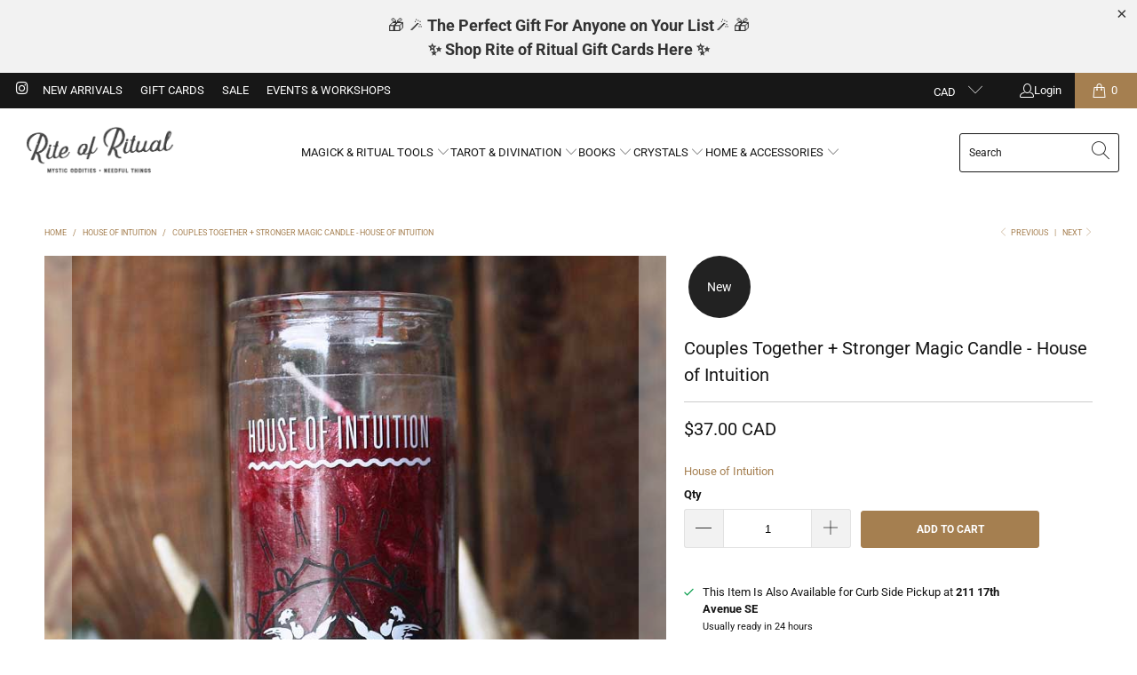

--- FILE ---
content_type: text/html; charset=utf-8
request_url: https://riteofritual.com/collections/house-of-intuition/products/couples-together-stronger-magic-candle-house-of-intuition
body_size: 46448
content:


 <!DOCTYPE html>
<html class="no-js no-touch" lang="en"> <head> <meta charset="utf-8"> <meta http-equiv="cleartype" content="on"> <meta name="robots" content="index,follow"> <!-- Mobile Specific Metas --> <meta name="HandheldFriendly" content="True"> <meta name="MobileOptimized" content="320"> <meta name="viewport" content="width=device-width,initial-scale=1"> <meta name="theme-color" content="#ffffff"> <title>
      Couples Together + Stronger Magic Candle - House of Intuition - Rite of Ritual</title> <meta name="description" content="The heart grows fonder as our bond gets stronger.We honour each other&#39;s gifts as we keep our individuality. We uplift, support and encourage each other as we manifest our dreams. Together we keep our flame burning in love, loyalty, trust, and happiness today and always. This candle has been programmed with intentions a"/> <!-- Preconnect Domains --> <link rel="preconnect" href="https://fonts.shopifycdn.com" /> <link rel="preconnect" href="https://cdn.shopify.com" /> <link rel="preconnect" href="https://v.shopify.com" /> <link rel="preconnect" href="https://cdn.shopifycloud.com" /> <link rel="preconnect" href="https://monorail-edge.shopifysvc.com"> <!-- fallback for browsers that don't support preconnect --> <link rel="dns-prefetch" href="https://fonts.shopifycdn.com" /> <link rel="dns-prefetch" href="https://cdn.shopify.com" /> <link rel="dns-prefetch" href="https://v.shopify.com" /> <link rel="dns-prefetch" href="https://cdn.shopifycloud.com" /> <link rel="dns-prefetch" href="https://monorail-edge.shopifysvc.com"> <!-- Preload Assets --> <link rel="preload" href="//riteofritual.com/cdn/shop/t/13/assets/fancybox.css?v=19278034316635137701654707424" as="style"> <link rel="preload" href="//riteofritual.com/cdn/shop/t/13/assets/styles.css?v=137631948246061669591762623931" as="style"> <link rel="preload" href="//riteofritual.com/cdn/shop/t/13/assets/jquery.min.js?v=81049236547974671631654707426" as="script"> <link rel="preload" href="//riteofritual.com/cdn/shop/t/13/assets/vendors.js?v=51772124549495699811654707433" as="script"> <link rel="preload" href="//riteofritual.com/cdn/shop/t/13/assets/sections.js?v=44928575743550098301654707450" as="script"> <link rel="preload" href="//riteofritual.com/cdn/shop/t/13/assets/utilities.js?v=12739964178933025911666284336" as="script"> <link rel="preload" href="//riteofritual.com/cdn/shop/t/13/assets/app.js?v=162882354372697959611654707450" as="script"> <!-- Stylesheet for Fancybox library --> <link href="//riteofritual.com/cdn/shop/t/13/assets/fancybox.css?v=19278034316635137701654707424" rel="stylesheet" type="text/css" media="all" /> <!-- Stylesheets for Turbo --> <link href="//riteofritual.com/cdn/shop/t/13/assets/styles.css?v=137631948246061669591762623931" rel="stylesheet" type="text/css" media="all" /> <script>
      window.lazySizesConfig = window.lazySizesConfig || {};

      lazySizesConfig.expand = 300;
      lazySizesConfig.loadHidden = false;

      /*! lazysizes - v5.2.2 - bgset plugin */
      !function(e,t){var a=function(){t(e.lazySizes),e.removeEventListener("lazyunveilread",a,!0)};t=t.bind(null,e,e.document),"object"==typeof module&&module.exports?t(require("lazysizes")):"function"==typeof define&&define.amd?define(["lazysizes"],t):e.lazySizes?a():e.addEventListener("lazyunveilread",a,!0)}(window,function(e,z,g){"use strict";var c,y,b,f,i,s,n,v,m;e.addEventListener&&(c=g.cfg,y=/\s+/g,b=/\s*\|\s+|\s+\|\s*/g,f=/^(.+?)(?:\s+\[\s*(.+?)\s*\])(?:\s+\[\s*(.+?)\s*\])?$/,i=/^\s*\(*\s*type\s*:\s*(.+?)\s*\)*\s*$/,s=/\(|\)|'/,n={contain:1,cover:1},v=function(e,t){var a;t&&((a=t.match(i))&&a[1]?e.setAttribute("type",a[1]):e.setAttribute("media",c.customMedia[t]||t))},m=function(e){var t,a,i,r;e.target._lazybgset&&(a=(t=e.target)._lazybgset,(i=t.currentSrc||t.src)&&((r=g.fire(a,"bgsetproxy",{src:i,useSrc:s.test(i)?JSON.stringify(i):i})).defaultPrevented||(a.style.backgroundImage="url("+r.detail.useSrc+")")),t._lazybgsetLoading&&(g.fire(a,"_lazyloaded",{},!1,!0),delete t._lazybgsetLoading))},addEventListener("lazybeforeunveil",function(e){var t,a,i,r,s,n,l,d,o,u;!e.defaultPrevented&&(t=e.target.getAttribute("data-bgset"))&&(o=e.target,(u=z.createElement("img")).alt="",u._lazybgsetLoading=!0,e.detail.firesLoad=!0,a=t,i=o,r=u,s=z.createElement("picture"),n=i.getAttribute(c.sizesAttr),l=i.getAttribute("data-ratio"),d=i.getAttribute("data-optimumx"),i._lazybgset&&i._lazybgset.parentNode==i&&i.removeChild(i._lazybgset),Object.defineProperty(r,"_lazybgset",{value:i,writable:!0}),Object.defineProperty(i,"_lazybgset",{value:s,writable:!0}),a=a.replace(y," ").split(b),s.style.display="none",r.className=c.lazyClass,1!=a.length||n||(n="auto"),a.forEach(function(e){var t,a=z.createElement("source");n&&"auto"!=n&&a.setAttribute("sizes",n),(t=e.match(f))?(a.setAttribute(c.srcsetAttr,t[1]),v(a,t[2]),v(a,t[3])):a.setAttribute(c.srcsetAttr,e),s.appendChild(a)}),n&&(r.setAttribute(c.sizesAttr,n),i.removeAttribute(c.sizesAttr),i.removeAttribute("sizes")),d&&r.setAttribute("data-optimumx",d),l&&r.setAttribute("data-ratio",l),s.appendChild(r),i.appendChild(s),setTimeout(function(){g.loader.unveil(u),g.rAF(function(){g.fire(u,"_lazyloaded",{},!0,!0),u.complete&&m({target:u})})}))}),z.addEventListener("load",m,!0),e.addEventListener("lazybeforesizes",function(e){var t,a,i,r;e.detail.instance==g&&e.target._lazybgset&&e.detail.dataAttr&&(t=e.target._lazybgset,i=t,r=(getComputedStyle(i)||{getPropertyValue:function(){}}).getPropertyValue("background-size"),!n[r]&&n[i.style.backgroundSize]&&(r=i.style.backgroundSize),n[a=r]&&(e.target._lazysizesParentFit=a,g.rAF(function(){e.target.setAttribute("data-parent-fit",a),e.target._lazysizesParentFit&&delete e.target._lazysizesParentFit})))},!0),z.documentElement.addEventListener("lazybeforesizes",function(e){var t,a;!e.defaultPrevented&&e.target._lazybgset&&e.detail.instance==g&&(e.detail.width=(t=e.target._lazybgset,a=g.gW(t,t.parentNode),(!t._lazysizesWidth||a>t._lazysizesWidth)&&(t._lazysizesWidth=a),t._lazysizesWidth))}))});

      /*! lazysizes - v5.2.2 */
      !function(e){var t=function(u,D,f){"use strict";var k,H;if(function(){var e;var t={lazyClass:"lazyload",loadedClass:"lazyloaded",loadingClass:"lazyloading",preloadClass:"lazypreload",errorClass:"lazyerror",autosizesClass:"lazyautosizes",srcAttr:"data-src",srcsetAttr:"data-srcset",sizesAttr:"data-sizes",minSize:40,customMedia:{},init:true,expFactor:1.5,hFac:.8,loadMode:2,loadHidden:true,ricTimeout:0,throttleDelay:125};H=u.lazySizesConfig||u.lazysizesConfig||{};for(e in t){if(!(e in H)){H[e]=t[e]}}}(),!D||!D.getElementsByClassName){return{init:function(){},cfg:H,noSupport:true}}var O=D.documentElement,a=u.HTMLPictureElement,P="addEventListener",$="getAttribute",q=u[P].bind(u),I=u.setTimeout,U=u.requestAnimationFrame||I,l=u.requestIdleCallback,j=/^picture$/i,r=["load","error","lazyincluded","_lazyloaded"],i={},G=Array.prototype.forEach,J=function(e,t){if(!i[t]){i[t]=new RegExp("(\\s|^)"+t+"(\\s|$)")}return i[t].test(e[$]("class")||"")&&i[t]},K=function(e,t){if(!J(e,t)){e.setAttribute("class",(e[$]("class")||"").trim()+" "+t)}},Q=function(e,t){var i;if(i=J(e,t)){e.setAttribute("class",(e[$]("class")||"").replace(i," "))}},V=function(t,i,e){var a=e?P:"removeEventListener";if(e){V(t,i)}r.forEach(function(e){t[a](e,i)})},X=function(e,t,i,a,r){var n=D.createEvent("Event");if(!i){i={}}i.instance=k;n.initEvent(t,!a,!r);n.detail=i;e.dispatchEvent(n);return n},Y=function(e,t){var i;if(!a&&(i=u.picturefill||H.pf)){if(t&&t.src&&!e[$]("srcset")){e.setAttribute("srcset",t.src)}i({reevaluate:true,elements:[e]})}else if(t&&t.src){e.src=t.src}},Z=function(e,t){return(getComputedStyle(e,null)||{})[t]},s=function(e,t,i){i=i||e.offsetWidth;while(i<H.minSize&&t&&!e._lazysizesWidth){i=t.offsetWidth;t=t.parentNode}return i},ee=function(){var i,a;var t=[];var r=[];var n=t;var s=function(){var e=n;n=t.length?r:t;i=true;a=false;while(e.length){e.shift()()}i=false};var e=function(e,t){if(i&&!t){e.apply(this,arguments)}else{n.push(e);if(!a){a=true;(D.hidden?I:U)(s)}}};e._lsFlush=s;return e}(),te=function(i,e){return e?function(){ee(i)}:function(){var e=this;var t=arguments;ee(function(){i.apply(e,t)})}},ie=function(e){var i;var a=0;var r=H.throttleDelay;var n=H.ricTimeout;var t=function(){i=false;a=f.now();e()};var s=l&&n>49?function(){l(t,{timeout:n});if(n!==H.ricTimeout){n=H.ricTimeout}}:te(function(){I(t)},true);return function(e){var t;if(e=e===true){n=33}if(i){return}i=true;t=r-(f.now()-a);if(t<0){t=0}if(e||t<9){s()}else{I(s,t)}}},ae=function(e){var t,i;var a=99;var r=function(){t=null;e()};var n=function(){var e=f.now()-i;if(e<a){I(n,a-e)}else{(l||r)(r)}};return function(){i=f.now();if(!t){t=I(n,a)}}},e=function(){var v,m,c,h,e;var y,z,g,p,C,b,A;var n=/^img$/i;var d=/^iframe$/i;var E="onscroll"in u&&!/(gle|ing)bot/.test(navigator.userAgent);var _=0;var w=0;var N=0;var M=-1;var x=function(e){N--;if(!e||N<0||!e.target){N=0}};var W=function(e){if(A==null){A=Z(D.body,"visibility")=="hidden"}return A||!(Z(e.parentNode,"visibility")=="hidden"&&Z(e,"visibility")=="hidden")};var S=function(e,t){var i;var a=e;var r=W(e);g-=t;b+=t;p-=t;C+=t;while(r&&(a=a.offsetParent)&&a!=D.body&&a!=O){r=(Z(a,"opacity")||1)>0;if(r&&Z(a,"overflow")!="visible"){i=a.getBoundingClientRect();r=C>i.left&&p<i.right&&b>i.top-1&&g<i.bottom+1}}return r};var t=function(){var e,t,i,a,r,n,s,l,o,u,f,c;var d=k.elements;if((h=H.loadMode)&&N<8&&(e=d.length)){t=0;M++;for(;t<e;t++){if(!d[t]||d[t]._lazyRace){continue}if(!E||k.prematureUnveil&&k.prematureUnveil(d[t])){R(d[t]);continue}if(!(l=d[t][$]("data-expand"))||!(n=l*1)){n=w}if(!u){u=!H.expand||H.expand<1?O.clientHeight>500&&O.clientWidth>500?500:370:H.expand;k._defEx=u;f=u*H.expFactor;c=H.hFac;A=null;if(w<f&&N<1&&M>2&&h>2&&!D.hidden){w=f;M=0}else if(h>1&&M>1&&N<6){w=u}else{w=_}}if(o!==n){y=innerWidth+n*c;z=innerHeight+n;s=n*-1;o=n}i=d[t].getBoundingClientRect();if((b=i.bottom)>=s&&(g=i.top)<=z&&(C=i.right)>=s*c&&(p=i.left)<=y&&(b||C||p||g)&&(H.loadHidden||W(d[t]))&&(m&&N<3&&!l&&(h<3||M<4)||S(d[t],n))){R(d[t]);r=true;if(N>9){break}}else if(!r&&m&&!a&&N<4&&M<4&&h>2&&(v[0]||H.preloadAfterLoad)&&(v[0]||!l&&(b||C||p||g||d[t][$](H.sizesAttr)!="auto"))){a=v[0]||d[t]}}if(a&&!r){R(a)}}};var i=ie(t);var B=function(e){var t=e.target;if(t._lazyCache){delete t._lazyCache;return}x(e);K(t,H.loadedClass);Q(t,H.loadingClass);V(t,L);X(t,"lazyloaded")};var a=te(B);var L=function(e){a({target:e.target})};var T=function(t,i){try{t.contentWindow.location.replace(i)}catch(e){t.src=i}};var F=function(e){var t;var i=e[$](H.srcsetAttr);if(t=H.customMedia[e[$]("data-media")||e[$]("media")]){e.setAttribute("media",t)}if(i){e.setAttribute("srcset",i)}};var s=te(function(t,e,i,a,r){var n,s,l,o,u,f;if(!(u=X(t,"lazybeforeunveil",e)).defaultPrevented){if(a){if(i){K(t,H.autosizesClass)}else{t.setAttribute("sizes",a)}}s=t[$](H.srcsetAttr);n=t[$](H.srcAttr);if(r){l=t.parentNode;o=l&&j.test(l.nodeName||"")}f=e.firesLoad||"src"in t&&(s||n||o);u={target:t};K(t,H.loadingClass);if(f){clearTimeout(c);c=I(x,2500);V(t,L,true)}if(o){G.call(l.getElementsByTagName("source"),F)}if(s){t.setAttribute("srcset",s)}else if(n&&!o){if(d.test(t.nodeName)){T(t,n)}else{t.src=n}}if(r&&(s||o)){Y(t,{src:n})}}if(t._lazyRace){delete t._lazyRace}Q(t,H.lazyClass);ee(function(){var e=t.complete&&t.naturalWidth>1;if(!f||e){if(e){K(t,"ls-is-cached")}B(u);t._lazyCache=true;I(function(){if("_lazyCache"in t){delete t._lazyCache}},9)}if(t.loading=="lazy"){N--}},true)});var R=function(e){if(e._lazyRace){return}var t;var i=n.test(e.nodeName);var a=i&&(e[$](H.sizesAttr)||e[$]("sizes"));var r=a=="auto";if((r||!m)&&i&&(e[$]("src")||e.srcset)&&!e.complete&&!J(e,H.errorClass)&&J(e,H.lazyClass)){return}t=X(e,"lazyunveilread").detail;if(r){re.updateElem(e,true,e.offsetWidth)}e._lazyRace=true;N++;s(e,t,r,a,i)};var r=ae(function(){H.loadMode=3;i()});var l=function(){if(H.loadMode==3){H.loadMode=2}r()};var o=function(){if(m){return}if(f.now()-e<999){I(o,999);return}m=true;H.loadMode=3;i();q("scroll",l,true)};return{_:function(){e=f.now();k.elements=D.getElementsByClassName(H.lazyClass);v=D.getElementsByClassName(H.lazyClass+" "+H.preloadClass);q("scroll",i,true);q("resize",i,true);q("pageshow",function(e){if(e.persisted){var t=D.querySelectorAll("."+H.loadingClass);if(t.length&&t.forEach){U(function(){t.forEach(function(e){if(e.complete){R(e)}})})}}});if(u.MutationObserver){new MutationObserver(i).observe(O,{childList:true,subtree:true,attributes:true})}else{O[P]("DOMNodeInserted",i,true);O[P]("DOMAttrModified",i,true);setInterval(i,999)}q("hashchange",i,true);["focus","mouseover","click","load","transitionend","animationend"].forEach(function(e){D[P](e,i,true)});if(/d$|^c/.test(D.readyState)){o()}else{q("load",o);D[P]("DOMContentLoaded",i);I(o,2e4)}if(k.elements.length){t();ee._lsFlush()}else{i()}},checkElems:i,unveil:R,_aLSL:l}}(),re=function(){var i;var n=te(function(e,t,i,a){var r,n,s;e._lazysizesWidth=a;a+="px";e.setAttribute("sizes",a);if(j.test(t.nodeName||"")){r=t.getElementsByTagName("source");for(n=0,s=r.length;n<s;n++){r[n].setAttribute("sizes",a)}}if(!i.detail.dataAttr){Y(e,i.detail)}});var a=function(e,t,i){var a;var r=e.parentNode;if(r){i=s(e,r,i);a=X(e,"lazybeforesizes",{width:i,dataAttr:!!t});if(!a.defaultPrevented){i=a.detail.width;if(i&&i!==e._lazysizesWidth){n(e,r,a,i)}}}};var e=function(){var e;var t=i.length;if(t){e=0;for(;e<t;e++){a(i[e])}}};var t=ae(e);return{_:function(){i=D.getElementsByClassName(H.autosizesClass);q("resize",t)},checkElems:t,updateElem:a}}(),t=function(){if(!t.i&&D.getElementsByClassName){t.i=true;re._();e._()}};return I(function(){H.init&&t()}),k={cfg:H,autoSizer:re,loader:e,init:t,uP:Y,aC:K,rC:Q,hC:J,fire:X,gW:s,rAF:ee}}(e,e.document,Date);e.lazySizes=t,"object"==typeof module&&module.exports&&(module.exports=t)}("undefined"!=typeof window?window:{});</script> <!-- Icons --> <link rel="shortcut icon" type="image/x-icon" href="//riteofritual.com/cdn/shop/files/favicon-1_180x180.png?v=1613711627"> <link rel="apple-touch-icon" href="//riteofritual.com/cdn/shop/files/favicon-1_180x180.png?v=1613711627"/> <link rel="apple-touch-icon" sizes="57x57" href="//riteofritual.com/cdn/shop/files/favicon-1_57x57.png?v=1613711627"/> <link rel="apple-touch-icon" sizes="60x60" href="//riteofritual.com/cdn/shop/files/favicon-1_60x60.png?v=1613711627"/> <link rel="apple-touch-icon" sizes="72x72" href="//riteofritual.com/cdn/shop/files/favicon-1_72x72.png?v=1613711627"/> <link rel="apple-touch-icon" sizes="76x76" href="//riteofritual.com/cdn/shop/files/favicon-1_76x76.png?v=1613711627"/> <link rel="apple-touch-icon" sizes="114x114" href="//riteofritual.com/cdn/shop/files/favicon-1_114x114.png?v=1613711627"/> <link rel="apple-touch-icon" sizes="180x180" href="//riteofritual.com/cdn/shop/files/favicon-1_180x180.png?v=1613711627"/> <link rel="apple-touch-icon" sizes="228x228" href="//riteofritual.com/cdn/shop/files/favicon-1_228x228.png?v=1613711627"/> <link rel="canonical" href="https://riteofritual.com/products/couples-together-stronger-magic-candle-house-of-intuition"/> <script src="//riteofritual.com/cdn/shop/t/13/assets/jquery.min.js?v=81049236547974671631654707426" defer></script> <script type="text/javascript" src="/services/javascripts/currencies.js" data-no-instant></script> <script src="//riteofritual.com/cdn/shop/t/13/assets/currencies.js?v=63035159355332271981654707423" defer></script> <script>
      window.PXUTheme = window.PXUTheme || {};
      window.PXUTheme.version = '7.1.1';
      window.PXUTheme.name = 'Turbo';</script>
    


    
<template id="price-ui"><span class="price " data-price></span><span class="compare-at-price" data-compare-at-price></span><span class="unit-pricing" data-unit-pricing></span></template> <template id="price-ui-badge"><div class="price-ui-badge__sticker price-ui-badge__sticker--"> <span class="price-ui-badge__sticker-text" data-badge></span></div></template> <template id="price-ui__price"><span class="money" data-price></span></template> <template id="price-ui__price-range"><span class="price-min" data-price-min><span class="money" data-price></span></span> - <span class="price-max" data-price-max><span class="money" data-price></span></span></template> <template id="price-ui__unit-pricing"><span class="unit-quantity" data-unit-quantity></span> | <span class="unit-price" data-unit-price><span class="money" data-price></span></span> / <span class="unit-measurement" data-unit-measurement></span></template> <template id="price-ui-badge__percent-savings-range">Save up to <span data-price-percent></span>%</template> <template id="price-ui-badge__percent-savings">Save <span data-price-percent></span>%</template> <template id="price-ui-badge__price-savings-range">Save up to <span class="money" data-price></span></template> <template id="price-ui-badge__price-savings">Save <span class="money" data-price></span></template> <template id="price-ui-badge__on-sale">Sale</template> <template id="price-ui-badge__sold-out">Sold Out</template> <template id="price-ui-badge__in-stock">In stock</template> <script>
      
window.PXUTheme = window.PXUTheme || {};


window.PXUTheme.theme_settings = {};
window.PXUTheme.currency = {};
window.PXUTheme.routes = window.PXUTheme.routes || {};


window.PXUTheme.theme_settings.display_tos_checkbox = false;
window.PXUTheme.theme_settings.go_to_checkout = true;
window.PXUTheme.theme_settings.cart_action = "ajax";
window.PXUTheme.theme_settings.cart_shipping_calculator = true;


window.PXUTheme.theme_settings.collection_swatches = false;
window.PXUTheme.theme_settings.collection_secondary_image = true;


window.PXUTheme.currency.show_multiple_currencies = true;
window.PXUTheme.currency.shop_currency = "CAD";
window.PXUTheme.currency.default_currency = "CAD";
window.PXUTheme.currency.display_format = "money_with_currency_format";
window.PXUTheme.currency.money_format = "${{amount}} CAD";
window.PXUTheme.currency.money_format_no_currency = "${{amount}}";
window.PXUTheme.currency.money_format_currency = "${{amount}} CAD";
window.PXUTheme.currency.native_multi_currency = false;
window.PXUTheme.currency.iso_code = "CAD";
window.PXUTheme.currency.symbol = "$";


window.PXUTheme.theme_settings.display_inventory_left = false;
window.PXUTheme.theme_settings.inventory_threshold = 10;
window.PXUTheme.theme_settings.limit_quantity = true;


window.PXUTheme.theme_settings.menu_position = "inline";


window.PXUTheme.theme_settings.newsletter_popup = false;
window.PXUTheme.theme_settings.newsletter_popup_days = "0";
window.PXUTheme.theme_settings.newsletter_popup_mobile = false;
window.PXUTheme.theme_settings.newsletter_popup_seconds = 0;


window.PXUTheme.theme_settings.pagination_type = "basic_pagination";


window.PXUTheme.theme_settings.enable_shopify_collection_badges = false;
window.PXUTheme.theme_settings.quick_shop_thumbnail_position = "left-thumbnails";
window.PXUTheme.theme_settings.product_form_style = "radio";
window.PXUTheme.theme_settings.sale_banner_enabled = true;
window.PXUTheme.theme_settings.display_savings = true;
window.PXUTheme.theme_settings.display_sold_out_price = false;
window.PXUTheme.theme_settings.sold_out_text = "GET NOTIFIED";
window.PXUTheme.theme_settings.free_text = "";
window.PXUTheme.theme_settings.video_looping = null;
window.PXUTheme.theme_settings.quick_shop_style = "popup";
window.PXUTheme.theme_settings.hover_enabled = false;


window.PXUTheme.routes.cart_url = "/cart";
window.PXUTheme.routes.root_url = "/";
window.PXUTheme.routes.search_url = "/search";
window.PXUTheme.routes.all_products_collection_url = "/collections/all";


window.PXUTheme.theme_settings.image_loading_style = "appear";


window.PXUTheme.theme_settings.search_option = "product,page,article";
window.PXUTheme.theme_settings.search_items_to_display = 6;
window.PXUTheme.theme_settings.enable_autocomplete = true;


window.PXUTheme.theme_settings.page_dots_enabled = false;
window.PXUTheme.theme_settings.slideshow_arrow_size = "light";


window.PXUTheme.theme_settings.quick_shop_enabled = true;


window.PXUTheme.translation = {};


window.PXUTheme.translation.agree_to_terms_warning = "You must agree with the terms and conditions to checkout.";
window.PXUTheme.translation.one_item_left = "item left";
window.PXUTheme.translation.items_left_text = "items left";
window.PXUTheme.translation.cart_savings_text = "Total Savings";
window.PXUTheme.translation.cart_discount_text = "Translation missing: en.cart.general.discount";
window.PXUTheme.translation.cart_subtotal_text = "Subtotal";
window.PXUTheme.translation.cart_remove_text = "Remove";
window.PXUTheme.translation.cart_free_text = "Translation missing: en.cart.general.free";


window.PXUTheme.translation.newsletter_success_text = "Thank you for joining our mailing list!";


window.PXUTheme.translation.notify_email = "Enter your email address...";
window.PXUTheme.translation.notify_email_value = "Translation missing: en.contact.fields.email";
window.PXUTheme.translation.notify_email_send = "Get Notified";
window.PXUTheme.translation.notify_message_first = "Please notify me when the ";
window.PXUTheme.translation.notify_message_last = " becomes available.";
window.PXUTheme.translation.notify_success_text = "Thanks! We will notify you when this becomes available!";


window.PXUTheme.translation.add_to_cart = "Add to Cart";
window.PXUTheme.translation.coming_soon_text = "Coming Soon";
window.PXUTheme.translation.sold_out_text = "Sold Out";
window.PXUTheme.translation.sale_text = "Sale";
window.PXUTheme.translation.savings_text = "You Save";
window.PXUTheme.translation.from_text = "from";
window.PXUTheme.translation.new_text = "New";
window.PXUTheme.translation.pre_order_text = "PRE ORDER";
window.PXUTheme.translation.unavailable_text = "Unavailable";


window.PXUTheme.translation.all_results = "View all results";
window.PXUTheme.translation.no_results = "Sorry, no results!";


window.PXUTheme.media_queries = {};
window.PXUTheme.media_queries.small = window.matchMedia( "(max-width: 480px)" );
window.PXUTheme.media_queries.medium = window.matchMedia( "(max-width: 798px)" );
window.PXUTheme.media_queries.large = window.matchMedia( "(min-width: 799px)" );
window.PXUTheme.media_queries.larger = window.matchMedia( "(min-width: 960px)" );
window.PXUTheme.media_queries.xlarge = window.matchMedia( "(min-width: 1200px)" );
window.PXUTheme.media_queries.ie10 = window.matchMedia( "all and (-ms-high-contrast: none), (-ms-high-contrast: active)" );
window.PXUTheme.media_queries.tablet = window.matchMedia( "only screen and (min-width: 799px) and (max-width: 1024px)" );</script> <script src="//riteofritual.com/cdn/shop/t/13/assets/vendors.js?v=51772124549495699811654707433" defer></script> <script src="//riteofritual.com/cdn/shop/t/13/assets/sections.js?v=44928575743550098301654707450" defer></script> <script src="//riteofritual.com/cdn/shop/t/13/assets/utilities.js?v=12739964178933025911666284336" defer></script> <script src="//riteofritual.com/cdn/shop/t/13/assets/app.js?v=162882354372697959611654707450" defer></script> <script></script> <script>window.performance && window.performance.mark && window.performance.mark('shopify.content_for_header.start');</script><meta id="shopify-digital-wallet" name="shopify-digital-wallet" content="/29041290/digital_wallets/dialog">
<meta name="shopify-checkout-api-token" content="8225343c3ca90f8bc82af04c809e2194">
<meta id="in-context-paypal-metadata" data-shop-id="29041290" data-venmo-supported="false" data-environment="production" data-locale="en_US" data-paypal-v4="true" data-currency="CAD">
<link rel="alternate" type="application/json+oembed" href="https://riteofritual.com/products/couples-together-stronger-magic-candle-house-of-intuition.oembed">
<script async="async" src="/checkouts/internal/preloads.js?locale=en-CA"></script>
<link rel="preconnect" href="https://shop.app" crossorigin="anonymous">
<script async="async" src="https://shop.app/checkouts/internal/preloads.js?locale=en-CA&shop_id=29041290" crossorigin="anonymous"></script>
<script id="apple-pay-shop-capabilities" type="application/json">{"shopId":29041290,"countryCode":"CA","currencyCode":"CAD","merchantCapabilities":["supports3DS"],"merchantId":"gid:\/\/shopify\/Shop\/29041290","merchantName":"Rite of Ritual","requiredBillingContactFields":["postalAddress","email","phone"],"requiredShippingContactFields":["postalAddress","email","phone"],"shippingType":"shipping","supportedNetworks":["visa","masterCard","discover","interac"],"total":{"type":"pending","label":"Rite of Ritual","amount":"1.00"},"shopifyPaymentsEnabled":true,"supportsSubscriptions":true}</script>
<script id="shopify-features" type="application/json">{"accessToken":"8225343c3ca90f8bc82af04c809e2194","betas":["rich-media-storefront-analytics"],"domain":"riteofritual.com","predictiveSearch":true,"shopId":29041290,"locale":"en"}</script>
<script>var Shopify = Shopify || {};
Shopify.shop = "rite-or-ritual.myshopify.com";
Shopify.locale = "en";
Shopify.currency = {"active":"CAD","rate":"1.0"};
Shopify.country = "CA";
Shopify.theme = {"name":"TURBO 2022","id":122611695697,"schema_name":"Turbo","schema_version":"7.1.1","theme_store_id":null,"role":"main"};
Shopify.theme.handle = "null";
Shopify.theme.style = {"id":null,"handle":null};
Shopify.cdnHost = "riteofritual.com/cdn";
Shopify.routes = Shopify.routes || {};
Shopify.routes.root = "/";</script>
<script type="module">!function(o){(o.Shopify=o.Shopify||{}).modules=!0}(window);</script>
<script>!function(o){function n(){var o=[];function n(){o.push(Array.prototype.slice.apply(arguments))}return n.q=o,n}var t=o.Shopify=o.Shopify||{};t.loadFeatures=n(),t.autoloadFeatures=n()}(window);</script>
<script>
  window.ShopifyPay = window.ShopifyPay || {};
  window.ShopifyPay.apiHost = "shop.app\/pay";
  window.ShopifyPay.redirectState = null;
</script>
<script id="shop-js-analytics" type="application/json">{"pageType":"product"}</script>
<script defer="defer" async type="module" src="//riteofritual.com/cdn/shopifycloud/shop-js/modules/v2/client.init-shop-cart-sync_D0dqhulL.en.esm.js"></script>
<script defer="defer" async type="module" src="//riteofritual.com/cdn/shopifycloud/shop-js/modules/v2/chunk.common_CpVO7qML.esm.js"></script>
<script type="module">
  await import("//riteofritual.com/cdn/shopifycloud/shop-js/modules/v2/client.init-shop-cart-sync_D0dqhulL.en.esm.js");
await import("//riteofritual.com/cdn/shopifycloud/shop-js/modules/v2/chunk.common_CpVO7qML.esm.js");

  window.Shopify.SignInWithShop?.initShopCartSync?.({"fedCMEnabled":true,"windoidEnabled":true});

</script>
<script defer="defer" async type="module" src="//riteofritual.com/cdn/shopifycloud/shop-js/modules/v2/client.payment-terms_BmrqWn8r.en.esm.js"></script>
<script defer="defer" async type="module" src="//riteofritual.com/cdn/shopifycloud/shop-js/modules/v2/chunk.common_CpVO7qML.esm.js"></script>
<script defer="defer" async type="module" src="//riteofritual.com/cdn/shopifycloud/shop-js/modules/v2/chunk.modal_DKF6x0Jh.esm.js"></script>
<script type="module">
  await import("//riteofritual.com/cdn/shopifycloud/shop-js/modules/v2/client.payment-terms_BmrqWn8r.en.esm.js");
await import("//riteofritual.com/cdn/shopifycloud/shop-js/modules/v2/chunk.common_CpVO7qML.esm.js");
await import("//riteofritual.com/cdn/shopifycloud/shop-js/modules/v2/chunk.modal_DKF6x0Jh.esm.js");

  
</script>
<script>
  window.Shopify = window.Shopify || {};
  if (!window.Shopify.featureAssets) window.Shopify.featureAssets = {};
  window.Shopify.featureAssets['shop-js'] = {"shop-cart-sync":["modules/v2/client.shop-cart-sync_D9bwt38V.en.esm.js","modules/v2/chunk.common_CpVO7qML.esm.js"],"init-fed-cm":["modules/v2/client.init-fed-cm_BJ8NPuHe.en.esm.js","modules/v2/chunk.common_CpVO7qML.esm.js"],"init-shop-email-lookup-coordinator":["modules/v2/client.init-shop-email-lookup-coordinator_pVrP2-kG.en.esm.js","modules/v2/chunk.common_CpVO7qML.esm.js"],"shop-cash-offers":["modules/v2/client.shop-cash-offers_CNh7FWN-.en.esm.js","modules/v2/chunk.common_CpVO7qML.esm.js","modules/v2/chunk.modal_DKF6x0Jh.esm.js"],"init-shop-cart-sync":["modules/v2/client.init-shop-cart-sync_D0dqhulL.en.esm.js","modules/v2/chunk.common_CpVO7qML.esm.js"],"init-windoid":["modules/v2/client.init-windoid_DaoAelzT.en.esm.js","modules/v2/chunk.common_CpVO7qML.esm.js"],"shop-toast-manager":["modules/v2/client.shop-toast-manager_1DND8Tac.en.esm.js","modules/v2/chunk.common_CpVO7qML.esm.js"],"pay-button":["modules/v2/client.pay-button_CFeQi1r6.en.esm.js","modules/v2/chunk.common_CpVO7qML.esm.js"],"shop-button":["modules/v2/client.shop-button_Ca94MDdQ.en.esm.js","modules/v2/chunk.common_CpVO7qML.esm.js"],"shop-login-button":["modules/v2/client.shop-login-button_DPYNfp1Z.en.esm.js","modules/v2/chunk.common_CpVO7qML.esm.js","modules/v2/chunk.modal_DKF6x0Jh.esm.js"],"avatar":["modules/v2/client.avatar_BTnouDA3.en.esm.js"],"shop-follow-button":["modules/v2/client.shop-follow-button_BMKh4nJE.en.esm.js","modules/v2/chunk.common_CpVO7qML.esm.js","modules/v2/chunk.modal_DKF6x0Jh.esm.js"],"init-customer-accounts-sign-up":["modules/v2/client.init-customer-accounts-sign-up_CJXi5kRN.en.esm.js","modules/v2/client.shop-login-button_DPYNfp1Z.en.esm.js","modules/v2/chunk.common_CpVO7qML.esm.js","modules/v2/chunk.modal_DKF6x0Jh.esm.js"],"init-shop-for-new-customer-accounts":["modules/v2/client.init-shop-for-new-customer-accounts_BoBxkgWu.en.esm.js","modules/v2/client.shop-login-button_DPYNfp1Z.en.esm.js","modules/v2/chunk.common_CpVO7qML.esm.js","modules/v2/chunk.modal_DKF6x0Jh.esm.js"],"init-customer-accounts":["modules/v2/client.init-customer-accounts_DCuDTzpR.en.esm.js","modules/v2/client.shop-login-button_DPYNfp1Z.en.esm.js","modules/v2/chunk.common_CpVO7qML.esm.js","modules/v2/chunk.modal_DKF6x0Jh.esm.js"],"checkout-modal":["modules/v2/client.checkout-modal_U_3e4VxF.en.esm.js","modules/v2/chunk.common_CpVO7qML.esm.js","modules/v2/chunk.modal_DKF6x0Jh.esm.js"],"lead-capture":["modules/v2/client.lead-capture_DEgn0Z8u.en.esm.js","modules/v2/chunk.common_CpVO7qML.esm.js","modules/v2/chunk.modal_DKF6x0Jh.esm.js"],"shop-login":["modules/v2/client.shop-login_CoM5QKZ_.en.esm.js","modules/v2/chunk.common_CpVO7qML.esm.js","modules/v2/chunk.modal_DKF6x0Jh.esm.js"],"payment-terms":["modules/v2/client.payment-terms_BmrqWn8r.en.esm.js","modules/v2/chunk.common_CpVO7qML.esm.js","modules/v2/chunk.modal_DKF6x0Jh.esm.js"]};
</script>
<script>(function() {
  var isLoaded = false;
  function asyncLoad() {
    if (isLoaded) return;
    isLoaded = true;
    var urls = ["https:\/\/app.sesami.co\/static\/shopify.js?shop=rite-or-ritual.myshopify.com\u0026shop=rite-or-ritual.myshopify.com","\/\/www.powr.io\/powr.js?powr-token=rite-or-ritual.myshopify.com\u0026external-type=shopify\u0026shop=rite-or-ritual.myshopify.com","https:\/\/cdn2.hextom.com\/js\/smartpushmarketing.js?shop=rite-or-ritual.myshopify.com"];
    for (var i = 0; i <urls.length; i++) {
      var s = document.createElement('script');
      s.type = 'text/javascript';
      s.async = true;
      s.src = urls[i];
      var x = document.getElementsByTagName('script')[0];
      x.parentNode.insertBefore(s, x);
    }
  };
  if(window.attachEvent) {
    window.attachEvent('onload', asyncLoad);
  } else {
    window.addEventListener('load', asyncLoad, false);
  }
})();</script>
<script id="__st">var __st={"a":29041290,"offset":-25200,"reqid":"e7705f03-6841-460a-9f9e-5d2078526fe3-1764894819","pageurl":"riteofritual.com\/collections\/house-of-intuition\/products\/couples-together-stronger-magic-candle-house-of-intuition","u":"55a6851b0a7a","p":"product","rtyp":"product","rid":6970526957649};</script>
<script>window.ShopifyPaypalV4VisibilityTracking = true;</script>
<script id="captcha-bootstrap">!function(){'use strict';const t='contact',e='account',n='new_comment',o=[[t,t],['blogs',n],['comments',n],[t,'customer']],c=[[e,'customer_login'],[e,'guest_login'],[e,'recover_customer_password'],[e,'create_customer']],r=t=>t.map((([t,e])=>`form[action*='/${t}']:not([data-nocaptcha='true']) input[name='form_type'][value='${e}']`)).join(','),a=t=>()=>t?[...document.querySelectorAll(t)].map((t=>t.form)):[];function s(){const t=[...o],e=r(t);return a(e)}const i='password',u='form_key',d=['recaptcha-v3-token','g-recaptcha-response','h-captcha-response',i],f=()=>{try{return window.sessionStorage}catch{return}},m='__shopify_v',_=t=>t.elements[u];function p(t,e,n=!1){try{const o=window.sessionStorage,c=JSON.parse(o.getItem(e)),{data:r}=function(t){const{data:e,action:n}=t;return t[m]||n?{data:e,action:n}:{data:t,action:n}}(c);for(const[e,n]of Object.entries(r))t.elements[e]&&(t.elements[e].value=n);n&&o.removeItem(e)}catch(o){console.error('form repopulation failed',{error:o})}}const l='form_type',E='cptcha';function T(t){t.dataset[E]=!0}const w=window,h=w.document,L='Shopify',v='ce_forms',y='captcha';let A=!1;((t,e)=>{const n=(g='f06e6c50-85a8-45c8-87d0-21a2b65856fe',I='https://cdn.shopify.com/shopifycloud/storefront-forms-hcaptcha/ce_storefront_forms_captcha_hcaptcha.v1.5.2.iife.js',D={infoText:'Protected by hCaptcha',privacyText:'Privacy',termsText:'Terms'},(t,e,n)=>{const o=w[L][v],c=o.bindForm;if(c)return c(t,g,e,D).then(n);var r;o.q.push([[t,g,e,D],n]),r=I,A||(h.body.append(Object.assign(h.createElement('script'),{id:'captcha-provider',async:!0,src:r})),A=!0)});var g,I,D;w[L]=w[L]||{},w[L][v]=w[L][v]||{},w[L][v].q=[],w[L][y]=w[L][y]||{},w[L][y].protect=function(t,e){n(t,void 0,e),T(t)},Object.freeze(w[L][y]),function(t,e,n,w,h,L){const[v,y,A,g]=function(t,e,n){const i=e?o:[],u=t?c:[],d=[...i,...u],f=r(d),m=r(i),_=r(d.filter((([t,e])=>n.includes(e))));return[a(f),a(m),a(_),s()]}(w,h,L),I=t=>{const e=t.target;return e instanceof HTMLFormElement?e:e&&e.form},D=t=>v().includes(t);t.addEventListener('submit',(t=>{const e=I(t);if(!e)return;const n=D(e)&&!e.dataset.hcaptchaBound&&!e.dataset.recaptchaBound,o=_(e),c=g().includes(e)&&(!o||!o.value);(n||c)&&t.preventDefault(),c&&!n&&(function(t){try{if(!f())return;!function(t){const e=f();if(!e)return;const n=_(t);if(!n)return;const o=n.value;o&&e.removeItem(o)}(t);const e=Array.from(Array(32),(()=>Math.random().toString(36)[2])).join('');!function(t,e){_(t)||t.append(Object.assign(document.createElement('input'),{type:'hidden',name:u})),t.elements[u].value=e}(t,e),function(t,e){const n=f();if(!n)return;const o=[...t.querySelectorAll(`input[type='${i}']`)].map((({name:t})=>t)),c=[...d,...o],r={};for(const[a,s]of new FormData(t).entries())c.includes(a)||(r[a]=s);n.setItem(e,JSON.stringify({[m]:1,action:t.action,data:r}))}(t,e)}catch(e){console.error('failed to persist form',e)}}(e),e.submit())}));const S=(t,e)=>{t&&!t.dataset[E]&&(n(t,e.some((e=>e===t))),T(t))};for(const o of['focusin','change'])t.addEventListener(o,(t=>{const e=I(t);D(e)&&S(e,y())}));const B=e.get('form_key'),M=e.get(l),P=B&&M;t.addEventListener('DOMContentLoaded',(()=>{const t=y();if(P)for(const e of t)e.elements[l].value===M&&p(e,B);[...new Set([...A(),...v().filter((t=>'true'===t.dataset.shopifyCaptcha))])].forEach((e=>S(e,t)))}))}(h,new URLSearchParams(w.location.search),n,t,e,['guest_login'])})(!0,!0)}();</script>
<script integrity="sha256-52AcMU7V7pcBOXWImdc/TAGTFKeNjmkeM1Pvks/DTgc=" data-source-attribution="shopify.loadfeatures" defer="defer" src="//riteofritual.com/cdn/shopifycloud/storefront/assets/storefront/load_feature-81c60534.js" crossorigin="anonymous"></script>
<script crossorigin="anonymous" defer="defer" src="//riteofritual.com/cdn/shopifycloud/storefront/assets/shopify_pay/storefront-65b4c6d7.js?v=20250812"></script>
<script data-source-attribution="shopify.dynamic_checkout.dynamic.init">var Shopify=Shopify||{};Shopify.PaymentButton=Shopify.PaymentButton||{isStorefrontPortableWallets:!0,init:function(){window.Shopify.PaymentButton.init=function(){};var t=document.createElement("script");t.src="https://riteofritual.com/cdn/shopifycloud/portable-wallets/latest/portable-wallets.en.js",t.type="module",document.head.appendChild(t)}};
</script>
<script data-source-attribution="shopify.dynamic_checkout.buyer_consent">
  function portableWalletsHideBuyerConsent(e){var t=document.getElementById("shopify-buyer-consent"),n=document.getElementById("shopify-subscription-policy-button");t&&n&&(t.classList.add("hidden"),t.setAttribute("aria-hidden","true"),n.removeEventListener("click",e))}function portableWalletsShowBuyerConsent(e){var t=document.getElementById("shopify-buyer-consent"),n=document.getElementById("shopify-subscription-policy-button");t&&n&&(t.classList.remove("hidden"),t.removeAttribute("aria-hidden"),n.addEventListener("click",e))}window.Shopify?.PaymentButton&&(window.Shopify.PaymentButton.hideBuyerConsent=portableWalletsHideBuyerConsent,window.Shopify.PaymentButton.showBuyerConsent=portableWalletsShowBuyerConsent);
</script>
<script data-source-attribution="shopify.dynamic_checkout.cart.bootstrap">document.addEventListener("DOMContentLoaded",(function(){function t(){return document.querySelector("shopify-accelerated-checkout-cart, shopify-accelerated-checkout")}if(t())Shopify.PaymentButton.init();else{new MutationObserver((function(e,n){t()&&(Shopify.PaymentButton.init(),n.disconnect())})).observe(document.body,{childList:!0,subtree:!0})}}));
</script>
<link id="shopify-accelerated-checkout-styles" rel="stylesheet" media="screen" href="https://riteofritual.com/cdn/shopifycloud/portable-wallets/latest/accelerated-checkout-backwards-compat.css" crossorigin="anonymous">
<style id="shopify-accelerated-checkout-cart">
        #shopify-buyer-consent {
  margin-top: 1em;
  display: inline-block;
  width: 100%;
}

#shopify-buyer-consent.hidden {
  display: none;
}

#shopify-subscription-policy-button {
  background: none;
  border: none;
  padding: 0;
  text-decoration: underline;
  font-size: inherit;
  cursor: pointer;
}

#shopify-subscription-policy-button::before {
  box-shadow: none;
}

      </style>

<script>window.performance && window.performance.mark && window.performance.mark('shopify.content_for_header.end');</script>

    

<meta name="author" content="Rite of Ritual">
<meta property="og:url" content="https://riteofritual.com/products/couples-together-stronger-magic-candle-house-of-intuition">
<meta property="og:site_name" content="Rite of Ritual"> <meta property="og:type" content="product"> <meta property="og:title" content="Couples Together + Stronger Magic Candle - House of Intuition"> <meta property="og:image" content="https://riteofritual.com/cdn/shop/products/Couples-Together-_-Stronger-Magic-Candle---House-of-Intuition-1_600x.jpg?v=1661378127"> <meta property="og:image:secure_url" content="https://riteofritual.com/cdn/shop/products/Couples-Together-_-Stronger-Magic-Candle---House-of-Intuition-1_600x.jpg?v=1661378127"> <meta property="og:image:width" content="768"> <meta property="og:image:height" content="1024"> <meta property="og:image" content="https://riteofritual.com/cdn/shop/products/Couples-Together-_-Stronger-Magic-Candle---House-of-Intuition-2_600x.jpg?v=1661378128"> <meta property="og:image:secure_url" content="https://riteofritual.com/cdn/shop/products/Couples-Together-_-Stronger-Magic-Candle---House-of-Intuition-2_600x.jpg?v=1661378128"> <meta property="og:image:width" content="768"> <meta property="og:image:height" content="1024"> <meta property="og:image" content="https://riteofritual.com/cdn/shop/products/Couples-Together-_-Stronger-Magic-Candle---House-of-Intuition-3_600x.jpg?v=1661378127"> <meta property="og:image:secure_url" content="https://riteofritual.com/cdn/shop/products/Couples-Together-_-Stronger-Magic-Candle---House-of-Intuition-3_600x.jpg?v=1661378127"> <meta property="og:image:width" content="768"> <meta property="og:image:height" content="1024"> <meta property="product:price:amount" content="37.00"> <meta property="product:price:currency" content="CAD"> <meta property="og:description" content="The heart grows fonder as our bond gets stronger.We honour each other&#39;s gifts as we keep our individuality. We uplift, support and encourage each other as we manifest our dreams. Together we keep our flame burning in love, loyalty, trust, and happiness today and always. This candle has been programmed with intentions a">




<meta name="twitter:card" content="summary"> <meta name="twitter:title" content="Couples Together + Stronger Magic Candle - House of Intuition"> <meta name="twitter:description" content="The heart grows fonder as our bond gets stronger.We honour each other&#39;s gifts as we keep our individuality. We uplift, support and encourage each other as we manifest our dreams. Together we keep our flame burning in love, loyalty, trust, and happiness today and always. This candle has been programmed with intentions and magic.Candles are lightly scented and dressed with crystals inside. Made with 100% all-natural and sustainable palm wax.Please note: Dressing the candle or moving it may disturb the wax and wick. For maximum magical results, do not blow the candle out - SNUFF IT OUT. For safety be careful when handling candles while burning, the glass can be hot to the touch. Keep away from the reach of children and pets. Please use fire caution and safety when burning candles, and never leave an open flame unattended. Always snuff"> <meta name="twitter:image" content="https://riteofritual.com/cdn/shop/products/Couples-Together-_-Stronger-Magic-Candle---House-of-Intuition-1_240x.jpg?v=1661378127"> <meta name="twitter:image:width" content="240"> <meta name="twitter:image:height" content="240"> <meta name="twitter:image:alt" content="Couples Together + Stronger Magic Candle - House of Intuition"> <link rel="prev" href="/collections/house-of-intuition/products/the-lovers-major-arcana-magic-candle-house-of-intuition"> <link rel="next" href="/collections/house-of-intuition/products/the-tower-major-arcana-magic-candle-house-of-intuition">
      
      
<!-- Start of Judge.me Core -->
<link rel="dns-prefetch" href="https://cdn.judge.me/">
<script data-cfasync='false' class='jdgm-settings-script'>window.jdgmSettings={"pagination":5,"disable_web_reviews":false,"badge_no_review_text":"Be the first to leave a review!","badge_n_reviews_text":"{{ n }} review/reviews","badge_star_color":"#a57f50","hide_badge_preview_if_no_reviews":true,"badge_hide_text":false,"enforce_center_preview_badge":false,"widget_title":"Customer Reviews","widget_open_form_text":"Write a review","widget_close_form_text":"Cancel review","widget_refresh_page_text":"Refresh page","widget_summary_text":"Based on {{ number_of_reviews }} review/reviews","widget_no_review_text":"Be the First to Leave a Review! ","widget_name_field_text":"Display name","widget_verified_name_field_text":"Verified Name (public)","widget_name_placeholder_text":"Display name","widget_required_field_error_text":"This field is required.","widget_email_field_text":"Email address","widget_verified_email_field_text":"Verified Email (private, can not be edited)","widget_email_placeholder_text":"Your email address","widget_email_field_error_text":"Please enter a valid email address.","widget_rating_field_text":"Rating","widget_review_title_field_text":"Review Title","widget_review_title_placeholder_text":"Give your review a title","widget_review_body_field_text":"Review content","widget_review_body_placeholder_text":"Tell others what you think!","widget_pictures_field_text":"Picture/Video (optional)","widget_submit_review_text":"Submit Review","widget_submit_verified_review_text":"Submit Verified Review","widget_submit_success_msg_with_auto_publish":"Thank you! Please refresh the page in a few moments to see your review. You can remove or edit your review by logging into \u003ca href='https://judge.me/login' target='_blank' rel='nofollow noopener'\u003eJudge.me\u003c/a\u003e","widget_submit_success_msg_no_auto_publish":"Thank you for taking the time to submit your review! It will be published as soon as it is confirmed by the admin.","widget_show_default_reviews_out_of_total_text":"Showing {{ n_reviews_shown }} out of {{ n_reviews }} reviews.","widget_show_all_link_text":"Show all","widget_show_less_link_text":"Show less","widget_author_said_text":"{{ reviewer_name }} said:","widget_days_text":"{{ n }} days ago","widget_weeks_text":"{{ n }} week/weeks ago","widget_months_text":"{{ n }} month/months ago","widget_years_text":"{{ n }} year/years ago","widget_yesterday_text":"Yesterday","widget_today_text":"Today","widget_replied_text":"\u003e\u003e {{ shop_name }} replied:","widget_read_more_text":"Read more","widget_reviewer_name_as_initial":"","widget_rating_filter_color":"#a57f50","widget_rating_filter_see_all_text":"See all reviews","widget_sorting_most_recent_text":"Most Recent","widget_sorting_highest_rating_text":"Highest Rating","widget_sorting_lowest_rating_text":"Lowest Rating","widget_sorting_with_pictures_text":"Only Pictures","widget_sorting_most_helpful_text":"Most Helpful","widget_open_question_form_text":"Ask a question","widget_reviews_subtab_text":"Reviews","widget_questions_subtab_text":"Questions","widget_question_label_text":"Question","widget_answer_label_text":"Answer","widget_question_placeholder_text":"Write your question here","widget_submit_question_text":"Submit Question","widget_question_submit_success_text":"Thank you for your question! We will notify you once it gets answered.","widget_star_color":"#a57f50","verified_badge_text":"Verified","verified_badge_bg_color":"#a57f50","verified_badge_text_color":"#ffffff","verified_badge_placement":"removed","widget_review_max_height":"","widget_hide_border":false,"widget_social_share":false,"widget_thumb":false,"widget_review_location_show":false,"widget_location_format":"country_only","all_reviews_include_out_of_store_products":true,"all_reviews_out_of_store_text":"(out of store)","all_reviews_pagination":100,"all_reviews_product_name_prefix_text":"about","enable_review_pictures":true,"enable_question_anwser":true,"widget_theme":"","review_date_format":"mm/dd/yyyy","default_sort_method":"most-recent","widget_product_reviews_subtab_text":"Product Reviews","widget_shop_reviews_subtab_text":"Shop Reviews","widget_write_a_store_review_text":"Write a Store Review","widget_other_languages_heading":"Reviews in Other Languages","widget_translate_review_text":"Translate review to {{ language }}","widget_translating_review_text":"Translating...","widget_show_original_translation_text":"Show original ({{ language }})","widget_translate_review_failed_text":"Review couldn't be translated.","widget_translate_review_retry_text":"Retry","widget_translate_review_try_again_later_text":"Try again later","show_product_url_for_grouped_product":false,"widget_sorting_pictures_first_text":"Pictures First","show_pictures_on_all_rev_page_mobile":true,"show_pictures_on_all_rev_page_desktop":true,"floating_tab_hide_mobile_install_preference":false,"floating_tab_button_name":"★ Reviews","floating_tab_title":"Let customers speak for us","floating_tab_button_color":"","floating_tab_button_background_color":"","floating_tab_url":"","floating_tab_url_enabled":true,"floating_tab_tab_style":"text","all_reviews_text_badge_text":"Customers rate us {{ shop.metafields.judgeme.all_reviews_rating | round: 1 }}/5 based on {{ shop.metafields.judgeme.all_reviews_count }} reviews.","all_reviews_text_badge_text_branded_style":"{{ shop.metafields.judgeme.all_reviews_rating | round: 1 }} out of 5 stars based on {{ shop.metafields.judgeme.all_reviews_count }} reviews","is_all_reviews_text_badge_a_link":false,"show_stars_for_all_reviews_text_badge":false,"all_reviews_text_badge_url":"","all_reviews_text_style":"text","all_reviews_text_color_style":"judgeme_brand_color","all_reviews_text_color":"#108474","all_reviews_text_show_jm_brand":true,"featured_carousel_show_header":true,"featured_carousel_title":"Reviews From Our Community","featured_carousel_count_text":"from {{ n }} reviews","featured_carousel_add_link_to_all_reviews_page":true,"featured_carousel_url":"https://riteofritual.com/pages/good-juju-reviews","featured_carousel_show_images":true,"featured_carousel_autoslide_interval":5,"featured_carousel_arrows_on_the_sides":true,"featured_carousel_height":300,"featured_carousel_width":100,"featured_carousel_image_size":0,"featured_carousel_image_height":250,"featured_carousel_arrow_color":"#a57f50","verified_count_badge_style":"vintage","verified_count_badge_orientation":"horizontal","verified_count_badge_color_style":"judgeme_brand_color","verified_count_badge_color":"#108474","is_verified_count_badge_a_link":false,"verified_count_badge_url":"","verified_count_badge_show_jm_brand":true,"widget_rating_preset_default":5,"widget_first_sub_tab":"product-reviews","widget_show_histogram":true,"widget_histogram_use_custom_color":true,"widget_pagination_use_custom_color":false,"widget_star_use_custom_color":true,"widget_verified_badge_use_custom_color":true,"widget_write_review_use_custom_color":false,"picture_reminder_submit_button":"Upload Pictures","enable_review_videos":true,"mute_video_by_default":false,"widget_sorting_videos_first_text":"Videos First","widget_review_pending_text":"Pending","featured_carousel_items_for_large_screen":3,"social_share_options_order":"Facebook,Twitter","remove_microdata_snippet":true,"disable_json_ld":false,"enable_json_ld_products":false,"preview_badge_show_question_text":true,"preview_badge_no_question_text":"Have a Question?","preview_badge_n_question_text":"{{ number_of_questions }} question/questions","qa_badge_show_icon":false,"qa_badge_position":"same-row","remove_judgeme_branding":false,"widget_add_search_bar":false,"widget_search_bar_placeholder":"Search reviews","widget_sorting_verified_only_text":"Verified only","featured_carousel_theme":"default","featured_carousel_show_rating":true,"featured_carousel_show_title":true,"featured_carousel_show_body":true,"featured_carousel_show_date":false,"featured_carousel_show_reviewer":true,"featured_carousel_show_product":false,"featured_carousel_header_background_color":"#108474","featured_carousel_header_text_color":"#ffffff","featured_carousel_name_product_separator":"reviewed","featured_carousel_full_star_background":"#108474","featured_carousel_empty_star_background":"#dadada","featured_carousel_vertical_theme_background":"#f9fafb","featured_carousel_verified_badge_enable":false,"featured_carousel_verified_badge_color":"#108474","featured_carousel_border_style":"round","featured_carousel_review_line_length_limit":3,"featured_carousel_more_reviews_button_text":"Read more reviews","featured_carousel_view_product_button_text":"View product","all_reviews_page_load_reviews_on":"scroll","all_reviews_page_load_more_text":"Load More Reviews","disable_fb_tab_reviews":false,"enable_ajax_cdn_cache":false,"widget_public_name_text":"displayed publicly like","default_reviewer_name":"John Smith","default_reviewer_name_has_non_latin":true,"widget_reviewer_anonymous":"Anonymous","medals_widget_title":"Judge.me Review Medals","medals_widget_background_color":"#f9fafb","medals_widget_position":"footer_all_pages","medals_widget_border_color":"#f9fafb","medals_widget_verified_text_position":"left","medals_widget_use_monochromatic_version":false,"medals_widget_elements_color":"#108474","show_reviewer_avatar":true,"widget_invalid_yt_video_url_error_text":"Not a YouTube video URL","widget_max_length_field_error_text":"Please enter no more than {0} characters.","widget_show_country_flag":false,"widget_show_collected_via_shop_app":true,"widget_verified_by_shop_badge_style":"light","widget_verified_by_shop_text":"Verified by Shop","widget_show_photo_gallery":false,"widget_load_with_code_splitting":true,"widget_ugc_install_preference":false,"widget_ugc_title":"Made by us, Shared by you","widget_ugc_subtitle":"Tag us to see your picture featured in our page","widget_ugc_arrows_color":"#ffffff","widget_ugc_primary_button_text":"Buy Now","widget_ugc_primary_button_background_color":"#108474","widget_ugc_primary_button_text_color":"#ffffff","widget_ugc_primary_button_border_width":"0","widget_ugc_primary_button_border_style":"none","widget_ugc_primary_button_border_color":"#108474","widget_ugc_primary_button_border_radius":"25","widget_ugc_secondary_button_text":"Load More","widget_ugc_secondary_button_background_color":"#ffffff","widget_ugc_secondary_button_text_color":"#108474","widget_ugc_secondary_button_border_width":"2","widget_ugc_secondary_button_border_style":"solid","widget_ugc_secondary_button_border_color":"#108474","widget_ugc_secondary_button_border_radius":"25","widget_ugc_reviews_button_text":"View Reviews","widget_ugc_reviews_button_background_color":"#ffffff","widget_ugc_reviews_button_text_color":"#108474","widget_ugc_reviews_button_border_width":"2","widget_ugc_reviews_button_border_style":"solid","widget_ugc_reviews_button_border_color":"#108474","widget_ugc_reviews_button_border_radius":"25","widget_ugc_reviews_button_link_to":"judgeme-reviews-page","widget_ugc_show_post_date":true,"widget_ugc_max_width":"800","widget_rating_metafield_value_type":true,"widget_primary_color":"#108474","widget_enable_secondary_color":false,"widget_secondary_color":"#edf5f5","widget_summary_average_rating_text":"{{ average_rating }} out of 5","widget_media_grid_title":"Customer photos \u0026 videos","widget_media_grid_see_more_text":"See more","widget_round_style":false,"widget_show_product_medals":true,"widget_verified_by_judgeme_text":"Verified by Judge.me","widget_show_store_medals":true,"widget_verified_by_judgeme_text_in_store_medals":"Verified by Judge.me","widget_media_field_exceed_quantity_message":"Sorry, we can only accept {{ max_media }} for one review.","widget_media_field_exceed_limit_message":"{{ file_name }} is too large, please select a {{ media_type }} less than {{ size_limit }}MB.","widget_review_submitted_text":"Review Submitted!","widget_question_submitted_text":"Question Submitted!","widget_close_form_text_question":"Cancel","widget_write_your_answer_here_text":"Write your answer here","widget_enabled_branded_link":true,"widget_show_collected_by_judgeme":true,"widget_reviewer_name_color":"","widget_write_review_text_color":"","widget_write_review_bg_color":"","widget_collected_by_judgeme_text":"collected by Judge.me","widget_pagination_type":"standard","widget_load_more_text":"Load More","widget_load_more_color":"#108474","widget_full_review_text":"Full Review","widget_read_more_reviews_text":"Read More Reviews","widget_read_questions_text":"Read Questions","widget_questions_and_answers_text":"Questions \u0026 Answers","widget_verified_by_text":"Verified by","widget_verified_text":"Verified","widget_number_of_reviews_text":"{{ number_of_reviews }} reviews","widget_back_button_text":"Back","widget_next_button_text":"Next","widget_custom_forms_filter_button":"Filters","custom_forms_style":"vertical","widget_show_review_information":false,"how_reviews_are_collected":"How reviews are collected?","widget_show_review_keywords":false,"widget_gdpr_statement":"How we use your data: We'll only contact you about the review you left, and only if necessary. By submitting your review, you agree to Judge.me's \u003ca href='https://judge.me/terms' target='_blank' rel='nofollow noopener'\u003eterms\u003c/a\u003e, \u003ca href='https://judge.me/privacy' target='_blank' rel='nofollow noopener'\u003eprivacy\u003c/a\u003e and \u003ca href='https://judge.me/content-policy' target='_blank' rel='nofollow noopener'\u003econtent\u003c/a\u003e policies.","widget_multilingual_sorting_enabled":false,"widget_translate_review_content_enabled":false,"widget_translate_review_content_method":"manual","popup_widget_review_selection":"automatically_with_pictures","popup_widget_round_border_style":true,"popup_widget_show_title":true,"popup_widget_show_body":true,"popup_widget_show_reviewer":false,"popup_widget_show_product":true,"popup_widget_show_pictures":true,"popup_widget_use_review_picture":true,"popup_widget_show_on_home_page":true,"popup_widget_show_on_product_page":true,"popup_widget_show_on_collection_page":true,"popup_widget_show_on_cart_page":true,"popup_widget_position":"bottom_left","popup_widget_first_review_delay":5,"popup_widget_duration":5,"popup_widget_interval":5,"popup_widget_review_count":5,"popup_widget_hide_on_mobile":true,"review_snippet_widget_round_border_style":true,"review_snippet_widget_card_color":"#FFFFFF","review_snippet_widget_slider_arrows_background_color":"#FFFFFF","review_snippet_widget_slider_arrows_color":"#000000","review_snippet_widget_star_color":"#108474","show_product_variant":false,"all_reviews_product_variant_label_text":"Variant: ","widget_show_verified_branding":false,"widget_show_review_title_input":true,"redirect_reviewers_invited_via_email":"review_widget","request_store_review_after_product_review":false,"request_review_other_products_in_order":false,"review_form_color_scheme":"default","review_form_corner_style":"square","review_form_star_color":{},"review_form_text_color":"#333333","review_form_background_color":"#ffffff","review_form_field_background_color":"#fafafa","review_form_button_color":{},"review_form_button_text_color":"#ffffff","review_form_modal_overlay_color":"#000000","review_content_screen_title_text":"How would you rate this product?","review_content_introduction_text":"We would love it if you would share a bit about your experience.","show_review_guidance_text":true,"one_star_review_guidance_text":"Poor","five_star_review_guidance_text":"Great","customer_information_screen_title_text":"About you","customer_information_introduction_text":"Please tell us more about you.","custom_questions_screen_title_text":"Your experience in more detail","custom_questions_introduction_text":"Here are a few questions to help us understand more about your experience.","review_submitted_screen_title_text":"Thanks for your review!","review_submitted_screen_thank_you_text":"We are processing it and it will appear on the store soon.","review_submitted_screen_email_verification_text":"Please confirm your email by clicking the link we just sent you. This helps us keep reviews authentic.","review_submitted_request_store_review_text":"Would you like to share your experience of shopping with us?","review_submitted_review_other_products_text":"Would you like to review these products?","store_review_screen_title_text":"Would you like to share your experience of shopping with us?","store_review_introduction_text":"We value your feedback and use it to improve. Please share any thoughts or suggestions you have.","reviewer_media_screen_title_picture_text":"Share a picture","reviewer_media_introduction_picture_text":"Upload a photo to support your review.","reviewer_media_screen_title_video_text":"Share a video","reviewer_media_introduction_video_text":"Upload a video to support your review.","reviewer_media_screen_title_picture_or_video_text":"Share a picture or video","reviewer_media_introduction_picture_or_video_text":"Upload a photo or video to support your review.","reviewer_media_youtube_url_text":"Paste your Youtube URL here","advanced_settings_next_step_button_text":"Next","advanced_settings_close_review_button_text":"Close","modal_write_review_flow":false,"write_review_flow_required_text":"Required","write_review_flow_privacy_message_text":"We respect your privacy.","write_review_flow_anonymous_text":"Post review as anonymous","write_review_flow_visibility_text":"This won't be visible to other customers.","write_review_flow_multiple_selection_help_text":"Select as many as you like","write_review_flow_single_selection_help_text":"Select one option","write_review_flow_required_field_error_text":"This field is required","write_review_flow_invalid_email_error_text":"Please enter a valid email address","write_review_flow_max_length_error_text":"Max. {{ max_length }} characters.","write_review_flow_media_upload_text":"\u003cb\u003eClick to upload\u003c/b\u003e or drag and drop","write_review_flow_gdpr_statement":"We'll only contact you about your review if necessary. By submitting your review, you agree to our \u003ca href='https://judge.me/terms' target='_blank' rel='nofollow noopener'\u003eterms and conditions\u003c/a\u003e and \u003ca href='https://judge.me/privacy' target='_blank' rel='nofollow noopener'\u003eprivacy policy\u003c/a\u003e.","rating_only_reviews_enabled":false,"show_negative_reviews_help_screen":false,"new_review_flow_help_screen_rating_threshold":3,"negative_review_resolution_screen_title_text":"Tell us more","negative_review_resolution_text":"Your experience matters to us. If there were issues with your purchase, we're here to help. Feel free to reach out to us, we'd love the opportunity to make things right.","negative_review_resolution_button_text":"Contact us","negative_review_resolution_proceed_with_review_text":"Leave a review","negative_review_resolution_subject":"Issue with purchase from {{ shop_name }}.{{ order_name }}","preview_badge_collection_page_install_status":false,"widget_review_custom_css":"","preview_badge_custom_css":"","preview_badge_stars_count":"5-stars","featured_carousel_custom_css":"","floating_tab_custom_css":"","all_reviews_widget_custom_css":"","medals_widget_custom_css":"","verified_badge_custom_css":"","all_reviews_text_custom_css":"","transparency_badges_collected_via_store_invite":false,"transparency_badges_from_another_provider":false,"transparency_badges_collected_from_store_visitor":false,"transparency_badges_collected_by_verified_review_provider":false,"transparency_badges_earned_reward":false,"transparency_badges_collected_via_store_invite_text":"Review collected via store invitation","transparency_badges_from_another_provider_text":"Review collected from another provider","transparency_badges_collected_from_store_visitor_text":"Review collected from a store visitor","transparency_badges_written_in_google_text":"Review written in Google","transparency_badges_written_in_etsy_text":"Review written in Etsy","transparency_badges_written_in_shop_app_text":"Review written in Shop App","transparency_badges_earned_reward_text":"Review earned a reward for future purchase","checkout_comment_extension_title_on_product_page":"Customer Comments","checkout_comment_extension_num_latest_comment_show":5,"checkout_comment_extension_format":"name_and_timestamp","checkout_comment_customer_name":"last_initial","checkout_comment_comment_notification":true,"preview_badge_collection_page_install_preference":false,"preview_badge_home_page_install_preference":true,"preview_badge_product_page_install_preference":true,"review_widget_install_preference":"","review_carousel_install_preference":false,"floating_reviews_tab_install_preference":"none","verified_reviews_count_badge_install_preference":false,"all_reviews_text_install_preference":false,"review_widget_best_location":true,"judgeme_medals_install_preference":false,"review_widget_revamp_enabled":false,"review_widget_header_theme":"default","review_widget_widget_title_enabled":true,"review_widget_header_text_size":"medium","review_widget_header_text_weight":"regular","review_widget_average_rating_style":"compact","review_widget_bar_chart_enabled":true,"review_widget_bar_chart_type":"numbers","review_widget_bar_chart_style":"standard","review_widget_reviews_section_theme":"default","review_widget_image_style":"thumbnails","review_widget_review_image_ratio":"square","review_widget_stars_size":"large","review_widget_verified_badge":"bold_badge","review_widget_review_title_text_size":"medium","review_widget_review_text_size":"medium","review_widget_review_text_length":"medium","review_widget_number_of_cards_desktop":3,"review_widget_custom_questions_answers_display":"always","review_widget_button_text_color":"#FFFFFF","review_widget_text_color":"#000000","review_widget_lighter_text_color":"#7B7B7B","review_widget_corner_styling":"soft","review_widget_review_word_singular":"Review","review_widget_review_word_plural":"Reviews","review_widget_voting_label":"Helpful?","platform":"shopify","branding_url":"https://app.judge.me/reviews/stores/riteofritual.com","branding_text":"Powered by Judge.me","locale":"en","reply_name":"Rite of Ritual","widget_version":"3.0","footer":true,"autopublish":false,"review_dates":false,"enable_custom_form":false,"shop_use_review_site":true,"shop_locale":"en","enable_multi_locales_translations":true,"show_review_title_input":true,"review_verification_email_status":"never","admin_email":"kati@riteofritual.com","negative_review_notification_email":"support@riteofritual.com","can_be_branded":true,"reply_name_text":"Rite of Ritual"};</script> <style class='jdgm-settings-style'>.jdgm-xx{left:0}:root{--jdgm-primary-color: #108474;--jdgm-secondary-color: rgba(16,132,116,0.1);--jdgm-star-color: #a57f50;--jdgm-write-review-text-color: white;--jdgm-write-review-bg-color: #108474;--jdgm-paginate-color: #108474;--jdgm-border-radius: 0;--jdgm-reviewer-name-color: #108474}.jdgm-histogram__bar-content{background-color:#a57f50}.jdgm-rev[data-verified-buyer=true] .jdgm-rev__icon.jdgm-rev__icon:after,.jdgm-rev__buyer-badge.jdgm-rev__buyer-badge{color:#ffffff;background-color:#a57f50}.jdgm-review-widget--small .jdgm-gallery.jdgm-gallery .jdgm-gallery__thumbnail-link:nth-child(8) .jdgm-gallery__thumbnail-wrapper.jdgm-gallery__thumbnail-wrapper:before{content:"See more"}@media only screen and (min-width: 768px){.jdgm-gallery.jdgm-gallery .jdgm-gallery__thumbnail-link:nth-child(8) .jdgm-gallery__thumbnail-wrapper.jdgm-gallery__thumbnail-wrapper:before{content:"See more"}}.jdgm-preview-badge .jdgm-star.jdgm-star{color:#a57f50}.jdgm-prev-badge[data-average-rating='0.00']{display:none !important}.jdgm-rev .jdgm-rev__timestamp,.jdgm-quest .jdgm-rev__timestamp,.jdgm-carousel-item__timestamp{display:none !important}.jdgm-author-all-initials{display:none !important}.jdgm-author-last-initial{display:none !important}.jdgm-rev-widg__title{visibility:hidden}.jdgm-rev-widg__summary-text{visibility:hidden}.jdgm-prev-badge__text{visibility:hidden}.jdgm-rev__prod-link-prefix:before{content:'about'}.jdgm-rev__variant-label:before{content:'Variant: '}.jdgm-rev__out-of-store-text:before{content:'(out of store)'}.jdgm-preview-badge[data-template="collection"]{display:none !important}.jdgm-verified-count-badget[data-from-snippet="true"]{display:none !important}.jdgm-carousel-wrapper[data-from-snippet="true"]{display:none !important}.jdgm-all-reviews-text[data-from-snippet="true"]{display:none !important}.jdgm-medals-section[data-from-snippet="true"]{display:none !important}.jdgm-ugc-media-wrapper[data-from-snippet="true"]{display:none !important}.jdgm-review-snippet-widget .jdgm-rev-snippet-widget__cards-container .jdgm-rev-snippet-card{border-radius:8px;background:#fff}.jdgm-review-snippet-widget .jdgm-rev-snippet-widget__cards-container .jdgm-rev-snippet-card__rev-rating .jdgm-star{color:#108474}.jdgm-review-snippet-widget .jdgm-rev-snippet-widget__prev-btn,.jdgm-review-snippet-widget .jdgm-rev-snippet-widget__next-btn{border-radius:50%;background:#fff}.jdgm-review-snippet-widget .jdgm-rev-snippet-widget__prev-btn>svg,.jdgm-review-snippet-widget .jdgm-rev-snippet-widget__next-btn>svg{fill:#000}.jdgm-full-rev-modal.rev-snippet-widget .jm-mfp-container .jm-mfp-content,.jdgm-full-rev-modal.rev-snippet-widget .jm-mfp-container .jdgm-full-rev__icon,.jdgm-full-rev-modal.rev-snippet-widget .jm-mfp-container .jdgm-full-rev__pic-img,.jdgm-full-rev-modal.rev-snippet-widget .jm-mfp-container .jdgm-full-rev__reply{border-radius:8px}.jdgm-full-rev-modal.rev-snippet-widget .jm-mfp-container .jdgm-full-rev[data-verified-buyer="true"] .jdgm-full-rev__icon::after{border-radius:8px}.jdgm-full-rev-modal.rev-snippet-widget .jm-mfp-container .jdgm-full-rev .jdgm-rev__buyer-badge{border-radius:calc( 8px / 2 )}.jdgm-full-rev-modal.rev-snippet-widget .jm-mfp-container .jdgm-full-rev .jdgm-full-rev__replier::before{content:'Rite of Ritual'}.jdgm-full-rev-modal.rev-snippet-widget .jm-mfp-container .jdgm-full-rev .jdgm-full-rev__product-button{border-radius:calc( 8px * 6 )}
</style> <style class='jdgm-settings-style'></style> <style class='jdgm-miracle-styles'>
  @-webkit-keyframes jdgm-spin{0%{-webkit-transform:rotate(0deg);-ms-transform:rotate(0deg);transform:rotate(0deg)}100%{-webkit-transform:rotate(359deg);-ms-transform:rotate(359deg);transform:rotate(359deg)}}@keyframes jdgm-spin{0%{-webkit-transform:rotate(0deg);-ms-transform:rotate(0deg);transform:rotate(0deg)}100%{-webkit-transform:rotate(359deg);-ms-transform:rotate(359deg);transform:rotate(359deg)}}@font-face{font-family:'JudgemeStar';src:url("[data-uri]") format("woff");font-weight:normal;font-style:normal}.jdgm-star{font-family:'JudgemeStar';display:inline !important;text-decoration:none !important;padding:0 4px 0 0 !important;margin:0 !important;font-weight:bold;opacity:1;-webkit-font-smoothing:antialiased;-moz-osx-font-smoothing:grayscale}.jdgm-star:hover{opacity:1}.jdgm-star:last-of-type{padding:0 !important}.jdgm-star.jdgm--on:before{content:"\e000"}.jdgm-star.jdgm--off:before{content:"\e001"}.jdgm-star.jdgm--half:before{content:"\e002"}.jdgm-widget *{margin:0;line-height:1.4;-webkit-box-sizing:border-box;-moz-box-sizing:border-box;box-sizing:border-box;-webkit-overflow-scrolling:touch}.jdgm-hidden{display:none !important;visibility:hidden !important}.jdgm-temp-hidden{display:none}.jdgm-spinner{width:40px;height:40px;margin:auto;border-radius:50%;border-top:2px solid #eee;border-right:2px solid #eee;border-bottom:2px solid #eee;border-left:2px solid #ccc;-webkit-animation:jdgm-spin 0.8s infinite linear;animation:jdgm-spin 0.8s infinite linear}.jdgm-prev-badge{display:block !important}

</style>


  
  
   


<script data-cfasync='false' class='jdgm-script'>
!function(e){window.jdgm=window.jdgm||{},jdgm.CDN_HOST="https://cdn.judge.me/",
jdgm.docReady=function(d){(e.attachEvent?"complete"===e.readyState:"loading"!==e.readyState)?
setTimeout(d,0):e.addEventListener("DOMContentLoaded",d)},jdgm.loadCSS=function(d,t,o,s){
!o&&jdgm.loadCSS.requestedUrls.indexOf(d)>=0||(jdgm.loadCSS.requestedUrls.push(d),
(s=e.createElement("link")).rel="stylesheet",s.class="jdgm-stylesheet",s.media="nope!",
s.href=d,s.onload=function(){this.media="all",t&&setTimeout(t)},e.body.appendChild(s))},
jdgm.loadCSS.requestedUrls=[],jdgm.docReady(function(){(window.jdgmLoadCSS||e.querySelectorAll(
".jdgm-widget, .jdgm-all-reviews-page").length>0)&&(jdgmSettings.widget_load_with_code_splitting?
parseFloat(jdgmSettings.widget_version)>=3?jdgm.loadCSS(jdgm.CDN_HOST+"widget_v3/base.css"):
jdgm.loadCSS(jdgm.CDN_HOST+"widget/base.css"):jdgm.loadCSS(jdgm.CDN_HOST+"shopify_v2.css"))})}(document);
</script>
<script async data-cfasync="false" type="text/javascript" src="https://cdn.judge.me/loader.js"></script>

<noscript><link rel="stylesheet" type="text/css" media="all" href="https://cdn.judge.me/shopify_v2.css"></noscript>
<!-- End of Judge.me Core --><!-- BEGIN app block: shopify://apps/klaviyo-email-marketing-sms/blocks/klaviyo-onsite-embed/2632fe16-c075-4321-a88b-50b567f42507 -->












  <script async src="https://static.klaviyo.com/onsite/js/MU4t6D/klaviyo.js?company_id=MU4t6D"></script>
  <script>!function(){if(!window.klaviyo){window._klOnsite=window._klOnsite||[];try{window.klaviyo=new Proxy({},{get:function(n,i){return"push"===i?function(){var n;(n=window._klOnsite).push.apply(n,arguments)}:function(){for(var n=arguments.length,o=new Array(n),w=0;w<n;w++)o[w]=arguments[w];var t="function"==typeof o[o.length-1]?o.pop():void 0,e=new Promise((function(n){window._klOnsite.push([i].concat(o,[function(i){t&&t(i),n(i)}]))}));return e}}})}catch(n){window.klaviyo=window.klaviyo||[],window.klaviyo.push=function(){var n;(n=window._klOnsite).push.apply(n,arguments)}}}}();</script>

  
    <script id="viewed_product">
      if (item == null) {
        var _learnq = _learnq || [];

        var MetafieldReviews = null
        var MetafieldYotpoRating = null
        var MetafieldYotpoCount = null
        var MetafieldLooxRating = null
        var MetafieldLooxCount = null
        var okendoProduct = null
        var okendoProductReviewCount = null
        var okendoProductReviewAverageValue = null
        try {
          // The following fields are used for Customer Hub recently viewed in order to add reviews.
          // This information is not part of __kla_viewed. Instead, it is part of __kla_viewed_reviewed_items
          MetafieldReviews = {};
          MetafieldYotpoRating = null
          MetafieldYotpoCount = null
          MetafieldLooxRating = null
          MetafieldLooxCount = null

          okendoProduct = null
          // If the okendo metafield is not legacy, it will error, which then requires the new json formatted data
          if (okendoProduct && 'error' in okendoProduct) {
            okendoProduct = null
          }
          okendoProductReviewCount = okendoProduct ? okendoProduct.reviewCount : null
          okendoProductReviewAverageValue = okendoProduct ? okendoProduct.reviewAverageValue : null
        } catch (error) {
          console.error('Error in Klaviyo onsite reviews tracking:', error);
        }

        var item = {
          Name: "Couples Together + Stronger Magic Candle - House of Intuition",
          ProductID: 6970526957649,
          Categories: ["ALL","CANDLE MAGICK","CANDLES \u0026 HOLDERS","HOME \u0026 ACCESSORIES","HOME \u0026 GIFTS","HOUSE OF INTUITION","LOVE \u0026 HAPPINESS","MAGICK \u0026 RITUAL TOOLS","NEW","SHOP BY INTENTION","Valentines Day"],
          ImageURL: "https://riteofritual.com/cdn/shop/products/Couples-Together-_-Stronger-Magic-Candle---House-of-Intuition-1_grande.jpg?v=1661378127",
          URL: "https://riteofritual.com/products/couples-together-stronger-magic-candle-house-of-intuition",
          Brand: "House of Intuition",
          Price: "$37.00",
          Value: "37.00",
          CompareAtPrice: "$0.00"
        };
        _learnq.push(['track', 'Viewed Product', item]);
        _learnq.push(['trackViewedItem', {
          Title: item.Name,
          ItemId: item.ProductID,
          Categories: item.Categories,
          ImageUrl: item.ImageURL,
          Url: item.URL,
          Metadata: {
            Brand: item.Brand,
            Price: item.Price,
            Value: item.Value,
            CompareAtPrice: item.CompareAtPrice
          },
          metafields:{
            reviews: MetafieldReviews,
            yotpo:{
              rating: MetafieldYotpoRating,
              count: MetafieldYotpoCount,
            },
            loox:{
              rating: MetafieldLooxRating,
              count: MetafieldLooxCount,
            },
            okendo: {
              rating: okendoProductReviewAverageValue,
              count: okendoProductReviewCount,
            }
          }
        }]);
      }
    </script>
  




  <script>
    window.klaviyoReviewsProductDesignMode = false
  </script>







<!-- END app block --><link href="https://monorail-edge.shopifysvc.com" rel="dns-prefetch">
<script>(function(){if ("sendBeacon" in navigator && "performance" in window) {try {var session_token_from_headers = performance.getEntriesByType('navigation')[0].serverTiming.find(x => x.name == '_s').description;} catch {var session_token_from_headers = undefined;}var session_cookie_matches = document.cookie.match(/_shopify_s=([^;]*)/);var session_token_from_cookie = session_cookie_matches && session_cookie_matches.length === 2 ? session_cookie_matches[1] : "";var session_token = session_token_from_headers || session_token_from_cookie || "";function handle_abandonment_event(e) {var entries = performance.getEntries().filter(function(entry) {return /monorail-edge.shopifysvc.com/.test(entry.name);});if (!window.abandonment_tracked && entries.length === 0) {window.abandonment_tracked = true;var currentMs = Date.now();var navigation_start = performance.timing.navigationStart;var payload = {shop_id: 29041290,url: window.location.href,navigation_start,duration: currentMs - navigation_start,session_token,page_type: "product"};window.navigator.sendBeacon("https://monorail-edge.shopifysvc.com/v1/produce", JSON.stringify({schema_id: "online_store_buyer_site_abandonment/1.1",payload: payload,metadata: {event_created_at_ms: currentMs,event_sent_at_ms: currentMs}}));}}window.addEventListener('pagehide', handle_abandonment_event);}}());</script>
<script id="web-pixels-manager-setup">(function e(e,d,r,n,o){if(void 0===o&&(o={}),!Boolean(null===(a=null===(i=window.Shopify)||void 0===i?void 0:i.analytics)||void 0===a?void 0:a.replayQueue)){var i,a;window.Shopify=window.Shopify||{};var t=window.Shopify;t.analytics=t.analytics||{};var s=t.analytics;s.replayQueue=[],s.publish=function(e,d,r){return s.replayQueue.push([e,d,r]),!0};try{self.performance.mark("wpm:start")}catch(e){}var l=function(){var e={modern:/Edge?\/(1{2}[4-9]|1[2-9]\d|[2-9]\d{2}|\d{4,})\.\d+(\.\d+|)|Firefox\/(1{2}[4-9]|1[2-9]\d|[2-9]\d{2}|\d{4,})\.\d+(\.\d+|)|Chrom(ium|e)\/(9{2}|\d{3,})\.\d+(\.\d+|)|(Maci|X1{2}).+ Version\/(15\.\d+|(1[6-9]|[2-9]\d|\d{3,})\.\d+)([,.]\d+|)( \(\w+\)|)( Mobile\/\w+|) Safari\/|Chrome.+OPR\/(9{2}|\d{3,})\.\d+\.\d+|(CPU[ +]OS|iPhone[ +]OS|CPU[ +]iPhone|CPU IPhone OS|CPU iPad OS)[ +]+(15[._]\d+|(1[6-9]|[2-9]\d|\d{3,})[._]\d+)([._]\d+|)|Android:?[ /-](13[3-9]|1[4-9]\d|[2-9]\d{2}|\d{4,})(\.\d+|)(\.\d+|)|Android.+Firefox\/(13[5-9]|1[4-9]\d|[2-9]\d{2}|\d{4,})\.\d+(\.\d+|)|Android.+Chrom(ium|e)\/(13[3-9]|1[4-9]\d|[2-9]\d{2}|\d{4,})\.\d+(\.\d+|)|SamsungBrowser\/([2-9]\d|\d{3,})\.\d+/,legacy:/Edge?\/(1[6-9]|[2-9]\d|\d{3,})\.\d+(\.\d+|)|Firefox\/(5[4-9]|[6-9]\d|\d{3,})\.\d+(\.\d+|)|Chrom(ium|e)\/(5[1-9]|[6-9]\d|\d{3,})\.\d+(\.\d+|)([\d.]+$|.*Safari\/(?![\d.]+ Edge\/[\d.]+$))|(Maci|X1{2}).+ Version\/(10\.\d+|(1[1-9]|[2-9]\d|\d{3,})\.\d+)([,.]\d+|)( \(\w+\)|)( Mobile\/\w+|) Safari\/|Chrome.+OPR\/(3[89]|[4-9]\d|\d{3,})\.\d+\.\d+|(CPU[ +]OS|iPhone[ +]OS|CPU[ +]iPhone|CPU IPhone OS|CPU iPad OS)[ +]+(10[._]\d+|(1[1-9]|[2-9]\d|\d{3,})[._]\d+)([._]\d+|)|Android:?[ /-](13[3-9]|1[4-9]\d|[2-9]\d{2}|\d{4,})(\.\d+|)(\.\d+|)|Mobile Safari.+OPR\/([89]\d|\d{3,})\.\d+\.\d+|Android.+Firefox\/(13[5-9]|1[4-9]\d|[2-9]\d{2}|\d{4,})\.\d+(\.\d+|)|Android.+Chrom(ium|e)\/(13[3-9]|1[4-9]\d|[2-9]\d{2}|\d{4,})\.\d+(\.\d+|)|Android.+(UC? ?Browser|UCWEB|U3)[ /]?(15\.([5-9]|\d{2,})|(1[6-9]|[2-9]\d|\d{3,})\.\d+)\.\d+|SamsungBrowser\/(5\.\d+|([6-9]|\d{2,})\.\d+)|Android.+MQ{2}Browser\/(14(\.(9|\d{2,})|)|(1[5-9]|[2-9]\d|\d{3,})(\.\d+|))(\.\d+|)|K[Aa][Ii]OS\/(3\.\d+|([4-9]|\d{2,})\.\d+)(\.\d+|)/},d=e.modern,r=e.legacy,n=navigator.userAgent;return n.match(d)?"modern":n.match(r)?"legacy":"unknown"}(),u="modern"===l?"modern":"legacy",c=(null!=n?n:{modern:"",legacy:""})[u],f=function(e){return[e.baseUrl,"/wpm","/b",e.hashVersion,"modern"===e.buildTarget?"m":"l",".js"].join("")}({baseUrl:d,hashVersion:r,buildTarget:u}),m=function(e){var d=e.version,r=e.bundleTarget,n=e.surface,o=e.pageUrl,i=e.monorailEndpoint;return{emit:function(e){var a=e.status,t=e.errorMsg,s=(new Date).getTime(),l=JSON.stringify({metadata:{event_sent_at_ms:s},events:[{schema_id:"web_pixels_manager_load/3.1",payload:{version:d,bundle_target:r,page_url:o,status:a,surface:n,error_msg:t},metadata:{event_created_at_ms:s}}]});if(!i)return console&&console.warn&&console.warn("[Web Pixels Manager] No Monorail endpoint provided, skipping logging."),!1;try{return self.navigator.sendBeacon.bind(self.navigator)(i,l)}catch(e){}var u=new XMLHttpRequest;try{return u.open("POST",i,!0),u.setRequestHeader("Content-Type","text/plain"),u.send(l),!0}catch(e){return console&&console.warn&&console.warn("[Web Pixels Manager] Got an unhandled error while logging to Monorail."),!1}}}}({version:r,bundleTarget:l,surface:e.surface,pageUrl:self.location.href,monorailEndpoint:e.monorailEndpoint});try{o.browserTarget=l,function(e){var d=e.src,r=e.async,n=void 0===r||r,o=e.onload,i=e.onerror,a=e.sri,t=e.scriptDataAttributes,s=void 0===t?{}:t,l=document.createElement("script"),u=document.querySelector("head"),c=document.querySelector("body");if(l.async=n,l.src=d,a&&(l.integrity=a,l.crossOrigin="anonymous"),s)for(var f in s)if(Object.prototype.hasOwnProperty.call(s,f))try{l.dataset[f]=s[f]}catch(e){}if(o&&l.addEventListener("load",o),i&&l.addEventListener("error",i),u)u.appendChild(l);else{if(!c)throw new Error("Did not find a head or body element to append the script");c.appendChild(l)}}({src:f,async:!0,onload:function(){if(!function(){var e,d;return Boolean(null===(d=null===(e=window.Shopify)||void 0===e?void 0:e.analytics)||void 0===d?void 0:d.initialized)}()){var d=window.webPixelsManager.init(e)||void 0;if(d){var r=window.Shopify.analytics;r.replayQueue.forEach((function(e){var r=e[0],n=e[1],o=e[2];d.publishCustomEvent(r,n,o)})),r.replayQueue=[],r.publish=d.publishCustomEvent,r.visitor=d.visitor,r.initialized=!0}}},onerror:function(){return m.emit({status:"failed",errorMsg:"".concat(f," has failed to load")})},sri:function(e){var d=/^sha384-[A-Za-z0-9+/=]+$/;return"string"==typeof e&&d.test(e)}(c)?c:"",scriptDataAttributes:o}),m.emit({status:"loading"})}catch(e){m.emit({status:"failed",errorMsg:(null==e?void 0:e.message)||"Unknown error"})}}})({shopId: 29041290,storefrontBaseUrl: "https://riteofritual.com",extensionsBaseUrl: "https://extensions.shopifycdn.com/cdn/shopifycloud/web-pixels-manager",monorailEndpoint: "https://monorail-edge.shopifysvc.com/unstable/produce_batch",surface: "storefront-renderer",enabledBetaFlags: ["2dca8a86"],webPixelsConfigList: [{"id":"1386971439","configuration":"{\"webPixelName\":\"Judge.me\"}","eventPayloadVersion":"v1","runtimeContext":"STRICT","scriptVersion":"34ad157958823915625854214640f0bf","type":"APP","apiClientId":683015,"privacyPurposes":["ANALYTICS"],"dataSharingAdjustments":{"protectedCustomerApprovalScopes":["read_customer_email","read_customer_name","read_customer_personal_data","read_customer_phone"]}},{"id":"844628271","configuration":"{\"config\":\"{\\\"pixel_id\\\":\\\"G-PT8TQ273GG\\\",\\\"gtag_events\\\":[{\\\"type\\\":\\\"purchase\\\",\\\"action_label\\\":\\\"G-PT8TQ273GG\\\"},{\\\"type\\\":\\\"page_view\\\",\\\"action_label\\\":\\\"G-PT8TQ273GG\\\"},{\\\"type\\\":\\\"view_item\\\",\\\"action_label\\\":\\\"G-PT8TQ273GG\\\"},{\\\"type\\\":\\\"search\\\",\\\"action_label\\\":\\\"G-PT8TQ273GG\\\"},{\\\"type\\\":\\\"add_to_cart\\\",\\\"action_label\\\":\\\"G-PT8TQ273GG\\\"},{\\\"type\\\":\\\"begin_checkout\\\",\\\"action_label\\\":\\\"G-PT8TQ273GG\\\"},{\\\"type\\\":\\\"add_payment_info\\\",\\\"action_label\\\":\\\"G-PT8TQ273GG\\\"}],\\\"enable_monitoring_mode\\\":false}\"}","eventPayloadVersion":"v1","runtimeContext":"OPEN","scriptVersion":"b2a88bafab3e21179ed38636efcd8a93","type":"APP","apiClientId":1780363,"privacyPurposes":[],"dataSharingAdjustments":{"protectedCustomerApprovalScopes":["read_customer_address","read_customer_email","read_customer_name","read_customer_personal_data","read_customer_phone"]}},{"id":"357302575","configuration":"{\"pixel_id\":\"359059451518273\",\"pixel_type\":\"facebook_pixel\",\"metaapp_system_user_token\":\"-\"}","eventPayloadVersion":"v1","runtimeContext":"OPEN","scriptVersion":"ca16bc87fe92b6042fbaa3acc2fbdaa6","type":"APP","apiClientId":2329312,"privacyPurposes":["ANALYTICS","MARKETING","SALE_OF_DATA"],"dataSharingAdjustments":{"protectedCustomerApprovalScopes":["read_customer_address","read_customer_email","read_customer_name","read_customer_personal_data","read_customer_phone"]}},{"id":"180257071","configuration":"{\"tagID\":\"2612525894555\"}","eventPayloadVersion":"v1","runtimeContext":"STRICT","scriptVersion":"18031546ee651571ed29edbe71a3550b","type":"APP","apiClientId":3009811,"privacyPurposes":["ANALYTICS","MARKETING","SALE_OF_DATA"],"dataSharingAdjustments":{"protectedCustomerApprovalScopes":["read_customer_address","read_customer_email","read_customer_name","read_customer_personal_data","read_customer_phone"]}},{"id":"shopify-app-pixel","configuration":"{}","eventPayloadVersion":"v1","runtimeContext":"STRICT","scriptVersion":"0450","apiClientId":"shopify-pixel","type":"APP","privacyPurposes":["ANALYTICS","MARKETING"]},{"id":"shopify-custom-pixel","eventPayloadVersion":"v1","runtimeContext":"LAX","scriptVersion":"0450","apiClientId":"shopify-pixel","type":"CUSTOM","privacyPurposes":["ANALYTICS","MARKETING"]}],isMerchantRequest: false,initData: {"shop":{"name":"Rite of Ritual","paymentSettings":{"currencyCode":"CAD"},"myshopifyDomain":"rite-or-ritual.myshopify.com","countryCode":"CA","storefrontUrl":"https:\/\/riteofritual.com"},"customer":null,"cart":null,"checkout":null,"productVariants":[{"price":{"amount":37.0,"currencyCode":"CAD"},"product":{"title":"Couples Together + Stronger Magic Candle - House of Intuition","vendor":"House of Intuition","id":"6970526957649","untranslatedTitle":"Couples Together + Stronger Magic Candle - House of Intuition","url":"\/products\/couples-together-stronger-magic-candle-house-of-intuition","type":"Candles - Magick"},"id":"40083498926161","image":{"src":"\/\/riteofritual.com\/cdn\/shop\/products\/Couples-Together-_-Stronger-Magic-Candle---House-of-Intuition-1.jpg?v=1661378127"},"sku":"","title":"Default Title","untranslatedTitle":"Default Title"}],"purchasingCompany":null},},"https://riteofritual.com/cdn","ae1676cfwd2530674p4253c800m34e853cb",{"modern":"","legacy":""},{"shopId":"29041290","storefrontBaseUrl":"https:\/\/riteofritual.com","extensionBaseUrl":"https:\/\/extensions.shopifycdn.com\/cdn\/shopifycloud\/web-pixels-manager","surface":"storefront-renderer","enabledBetaFlags":"[\"2dca8a86\"]","isMerchantRequest":"false","hashVersion":"ae1676cfwd2530674p4253c800m34e853cb","publish":"custom","events":"[[\"page_viewed\",{}],[\"product_viewed\",{\"productVariant\":{\"price\":{\"amount\":37.0,\"currencyCode\":\"CAD\"},\"product\":{\"title\":\"Couples Together + Stronger Magic Candle - House of Intuition\",\"vendor\":\"House of Intuition\",\"id\":\"6970526957649\",\"untranslatedTitle\":\"Couples Together + Stronger Magic Candle - House of Intuition\",\"url\":\"\/products\/couples-together-stronger-magic-candle-house-of-intuition\",\"type\":\"Candles - Magick\"},\"id\":\"40083498926161\",\"image\":{\"src\":\"\/\/riteofritual.com\/cdn\/shop\/products\/Couples-Together-_-Stronger-Magic-Candle---House-of-Intuition-1.jpg?v=1661378127\"},\"sku\":\"\",\"title\":\"Default Title\",\"untranslatedTitle\":\"Default Title\"}}]]"});</script><script>
  window.ShopifyAnalytics = window.ShopifyAnalytics || {};
  window.ShopifyAnalytics.meta = window.ShopifyAnalytics.meta || {};
  window.ShopifyAnalytics.meta.currency = 'CAD';
  var meta = {"product":{"id":6970526957649,"gid":"gid:\/\/shopify\/Product\/6970526957649","vendor":"House of Intuition","type":"Candles - Magick","variants":[{"id":40083498926161,"price":3700,"name":"Couples Together + Stronger Magic Candle - House of Intuition","public_title":null,"sku":""}],"remote":false},"page":{"pageType":"product","resourceType":"product","resourceId":6970526957649}};
  for (var attr in meta) {
    window.ShopifyAnalytics.meta[attr] = meta[attr];
  }
</script>
<script class="analytics">
  (function () {
    var customDocumentWrite = function(content) {
      var jquery = null;

      if (window.jQuery) {
        jquery = window.jQuery;
      } else if (window.Checkout && window.Checkout.$) {
        jquery = window.Checkout.$;
      }

      if (jquery) {
        jquery('body').append(content);
      }
    };

    var hasLoggedConversion = function(token) {
      if (token) {
        return document.cookie.indexOf('loggedConversion=' + token) !== -1;
      }
      return false;
    }

    var setCookieIfConversion = function(token) {
      if (token) {
        var twoMonthsFromNow = new Date(Date.now());
        twoMonthsFromNow.setMonth(twoMonthsFromNow.getMonth() + 2);

        document.cookie = 'loggedConversion=' + token + '; expires=' + twoMonthsFromNow;
      }
    }

    var trekkie = window.ShopifyAnalytics.lib = window.trekkie = window.trekkie || [];
    if (trekkie.integrations) {
      return;
    }
    trekkie.methods = [
      'identify',
      'page',
      'ready',
      'track',
      'trackForm',
      'trackLink'
    ];
    trekkie.factory = function(method) {
      return function() {
        var args = Array.prototype.slice.call(arguments);
        args.unshift(method);
        trekkie.push(args);
        return trekkie;
      };
    };
    for (var i = 0; i < trekkie.methods.length; i++) {
      var key = trekkie.methods[i];
      trekkie[key] = trekkie.factory(key);
    }
    trekkie.load = function(config) {
      trekkie.config = config || {};
      trekkie.config.initialDocumentCookie = document.cookie;
      var first = document.getElementsByTagName('script')[0];
      var script = document.createElement('script');
      script.type = 'text/javascript';
      script.onerror = function(e) {
        var scriptFallback = document.createElement('script');
        scriptFallback.type = 'text/javascript';
        scriptFallback.onerror = function(error) {
                var Monorail = {
      produce: function produce(monorailDomain, schemaId, payload) {
        var currentMs = new Date().getTime();
        var event = {
          schema_id: schemaId,
          payload: payload,
          metadata: {
            event_created_at_ms: currentMs,
            event_sent_at_ms: currentMs
          }
        };
        return Monorail.sendRequest("https://" + monorailDomain + "/v1/produce", JSON.stringify(event));
      },
      sendRequest: function sendRequest(endpointUrl, payload) {
        // Try the sendBeacon API
        if (window && window.navigator && typeof window.navigator.sendBeacon === 'function' && typeof window.Blob === 'function' && !Monorail.isIos12()) {
          var blobData = new window.Blob([payload], {
            type: 'text/plain'
          });

          if (window.navigator.sendBeacon(endpointUrl, blobData)) {
            return true;
          } // sendBeacon was not successful

        } // XHR beacon

        var xhr = new XMLHttpRequest();

        try {
          xhr.open('POST', endpointUrl);
          xhr.setRequestHeader('Content-Type', 'text/plain');
          xhr.send(payload);
        } catch (e) {
          console.log(e);
        }

        return false;
      },
      isIos12: function isIos12() {
        return window.navigator.userAgent.lastIndexOf('iPhone; CPU iPhone OS 12_') !== -1 || window.navigator.userAgent.lastIndexOf('iPad; CPU OS 12_') !== -1;
      }
    };
    Monorail.produce('monorail-edge.shopifysvc.com',
      'trekkie_storefront_load_errors/1.1',
      {shop_id: 29041290,
      theme_id: 122611695697,
      app_name: "storefront",
      context_url: window.location.href,
      source_url: "//riteofritual.com/cdn/s/trekkie.storefront.94e7babdf2ec3663c2b14be7d5a3b25b9303ebb0.min.js"});

        };
        scriptFallback.async = true;
        scriptFallback.src = '//riteofritual.com/cdn/s/trekkie.storefront.94e7babdf2ec3663c2b14be7d5a3b25b9303ebb0.min.js';
        first.parentNode.insertBefore(scriptFallback, first);
      };
      script.async = true;
      script.src = '//riteofritual.com/cdn/s/trekkie.storefront.94e7babdf2ec3663c2b14be7d5a3b25b9303ebb0.min.js';
      first.parentNode.insertBefore(script, first);
    };
    trekkie.load(
      {"Trekkie":{"appName":"storefront","development":false,"defaultAttributes":{"shopId":29041290,"isMerchantRequest":null,"themeId":122611695697,"themeCityHash":"3283311581018452951","contentLanguage":"en","currency":"CAD","eventMetadataId":"6fad4c83-36b6-4926-9d1e-7f474a364b82"},"isServerSideCookieWritingEnabled":true,"monorailRegion":"shop_domain","enabledBetaFlags":["f0df213a"]},"Session Attribution":{},"S2S":{"facebookCapiEnabled":true,"source":"trekkie-storefront-renderer","apiClientId":580111}}
    );

    var loaded = false;
    trekkie.ready(function() {
      if (loaded) return;
      loaded = true;

      window.ShopifyAnalytics.lib = window.trekkie;

      var originalDocumentWrite = document.write;
      document.write = customDocumentWrite;
      try { window.ShopifyAnalytics.merchantGoogleAnalytics.call(this); } catch(error) {};
      document.write = originalDocumentWrite;

      window.ShopifyAnalytics.lib.page(null,{"pageType":"product","resourceType":"product","resourceId":6970526957649,"shopifyEmitted":true});

      var match = window.location.pathname.match(/checkouts\/(.+)\/(thank_you|post_purchase)/)
      var token = match? match[1]: undefined;
      if (!hasLoggedConversion(token)) {
        setCookieIfConversion(token);
        window.ShopifyAnalytics.lib.track("Viewed Product",{"currency":"CAD","variantId":40083498926161,"productId":6970526957649,"productGid":"gid:\/\/shopify\/Product\/6970526957649","name":"Couples Together + Stronger Magic Candle - House of Intuition","price":"37.00","sku":"","brand":"House of Intuition","variant":null,"category":"Candles - Magick","nonInteraction":true,"remote":false},undefined,undefined,{"shopifyEmitted":true});
      window.ShopifyAnalytics.lib.track("monorail:\/\/trekkie_storefront_viewed_product\/1.1",{"currency":"CAD","variantId":40083498926161,"productId":6970526957649,"productGid":"gid:\/\/shopify\/Product\/6970526957649","name":"Couples Together + Stronger Magic Candle - House of Intuition","price":"37.00","sku":"","brand":"House of Intuition","variant":null,"category":"Candles - Magick","nonInteraction":true,"remote":false,"referer":"https:\/\/riteofritual.com\/collections\/house-of-intuition\/products\/couples-together-stronger-magic-candle-house-of-intuition"});
      }
    });


        var eventsListenerScript = document.createElement('script');
        eventsListenerScript.async = true;
        eventsListenerScript.src = "//riteofritual.com/cdn/shopifycloud/storefront/assets/shop_events_listener-3da45d37.js";
        document.getElementsByTagName('head')[0].appendChild(eventsListenerScript);

})();</script>
  <script>
  if (!window.ga || (window.ga && typeof window.ga !== 'function')) {
    window.ga = function ga() {
      (window.ga.q = window.ga.q || []).push(arguments);
      if (window.Shopify && window.Shopify.analytics && typeof window.Shopify.analytics.publish === 'function') {
        window.Shopify.analytics.publish("ga_stub_called", {}, {sendTo: "google_osp_migration"});
      }
      console.error("Shopify's Google Analytics stub called with:", Array.from(arguments), "\nSee https://help.shopify.com/manual/promoting-marketing/pixels/pixel-migration#google for more information.");
    };
    if (window.Shopify && window.Shopify.analytics && typeof window.Shopify.analytics.publish === 'function') {
      window.Shopify.analytics.publish("ga_stub_initialized", {}, {sendTo: "google_osp_migration"});
    }
  }
</script>
<script
  defer
  src="https://riteofritual.com/cdn/shopifycloud/perf-kit/shopify-perf-kit-2.1.2.min.js"
  data-application="storefront-renderer"
  data-shop-id="29041290"
  data-render-region="gcp-us-east1"
  data-page-type="product"
  data-theme-instance-id="122611695697"
  data-theme-name="Turbo"
  data-theme-version="7.1.1"
  data-monorail-region="shop_domain"
  data-resource-timing-sampling-rate="10"
  data-shs="true"
  data-shs-beacon="true"
  data-shs-export-with-fetch="true"
  data-shs-logs-sample-rate="1"
></script>
</head> <noscript> <style>
      .product_section .product_form,
      .product_gallery {
        opacity: 1;
      }

      .multi_select,
      form .select {
        display: block !important;
      }

      .image-element__wrap {
        display: none;
      }</style></noscript> <body class="product"
        data-money-format="${{amount}} CAD"
        data-shop-currency="CAD"
        data-shop-url="https://riteofritual.com"> <script>
    document.documentElement.className=document.documentElement.className.replace(/\bno-js\b/,'js');
    if(window.Shopify&&window.Shopify.designMode)document.documentElement.className+=' in-theme-editor';
    if(('ontouchstart' in window)||window.DocumentTouch&&document instanceof DocumentTouch)document.documentElement.className=document.documentElement.className.replace(/\bno-touch\b/,'has-touch');</script> <svg
      class="icon-star-reference"
      aria-hidden="true"
      focusable="false"
      role="presentation"
      xmlns="http://www.w3.org/2000/svg" width="20" height="20" viewBox="3 3 17 17" fill="none"
    > <symbol id="icon-star"> <rect class="icon-star-background" width="20" height="20" fill="currentColor"/> <path d="M10 3L12.163 7.60778L17 8.35121L13.5 11.9359L14.326 17L10 14.6078L5.674 17L6.5 11.9359L3 8.35121L7.837 7.60778L10 3Z" stroke="currentColor" stroke-width="2" stroke-linecap="round" stroke-linejoin="round" fill="none"/></symbol> <clipPath id="icon-star-clip"> <path d="M10 3L12.163 7.60778L17 8.35121L13.5 11.9359L14.326 17L10 14.6078L5.674 17L6.5 11.9359L3 8.35121L7.837 7.60778L10 3Z" stroke="currentColor" stroke-width="2" stroke-linecap="round" stroke-linejoin="round"/></clipPath></svg> <div id="shopify-section-header" class="shopify-section shopify-section--header"><script
  type="application/json"
  data-section-type="header"
  data-section-id="header"
>
</script>



<script type="application/ld+json">
  {
    "@context": "http://schema.org",
    "@type": "Organization",
    "name": "Rite of Ritual",
    
      
      "logo": "https://riteofritual.com/cdn/shop/files/Black-Top-Logo_829x.png?v=1613698144",
    
    "sameAs": [
      "",
      "",
      "",
      "https://www.instagram.com/riteofritual/",
      "",
      "",
      "",
      ""
    ],
    "url": "https://riteofritual.com"
  }
</script>




<header id="header" class="mobile_nav-fixed--true"> <div class="promo-banner"> <div class="promo-banner__content"> <h2><a href="/products/gift-card" target="_blank" title="Gift Card">🎁 🪄 <strong>The Perfect Gift For Anyone on Your List</strong>🪄 🎁<strong><br/>✨ Shop Rite of Ritual Gift Cards Here ✨</strong></a></h2></div> <div class="promo-banner__close"></div></div> <div class="top-bar"> <details data-mobile-menu> <summary class="mobile_nav dropdown_link" data-mobile-menu-trigger> <div data-mobile-menu-icon> <span></span> <span></span> <span></span> <span></span></div> <span class="mobile-menu-title">Menu</span></summary> <div class="mobile-menu-container dropdown" data-nav> <ul class="menu" id="mobile_menu"> <template data-nav-parent-template> <li class="sublink"> <a href="#" data-no-instant class="parent-link--true"><div class="mobile-menu-item-title" data-nav-title></div><span class="right icon-down-arrow"></span></a> <ul class="mobile-mega-menu" data-meganav-target-container></ul></li></template> <li data-mobile-dropdown-rel="magick-ritual-tools" class="sublink" data-meganav-mobile-target="magick-ritual-tools"> <a data-no-instant href="/collections/magick-ritual-tools" class="parent-link--true"> <div class="mobile-menu-item-title" data-nav-title>MAGICK & RITUAL TOOLS</div> <span class="right icon-down-arrow"></span></a> <ul> <li><a href="/collections/sage-energy-cleansing">Sage & Energy Cleansing</a></li> <li><a href="/collections/incense-and-burners">Incense & Burners</a></li> <li><a href="/collections/candle-magick">Candle Magick</a></li> <li><a href="/collections/apothecary">Apothecary</a></li> <li><a href="/collections/witch-altar-supplies">Altar Supplies</a></li> <li><a href="/collections/crystal-grids">Crystal Grids & Altar Boards</a></li> <li><a href="/collections/magick-bags-sachets">Magick Bags & Sachets</a></li> <li><a href="/collections/wind-chimes-sun-catchers">Wind Chimes & Sun Catchers</a></li> <li><a href="/collections/moon-magick">Moon Magick</a></li> <li><a href="/collections/self-care">Self Care</a></li> <li><a href="/collections/shadow-work">Shadow Work</a></li> <li><a href="/collections/money-abundance">Money & Abundance</a></li> <li><a href="/collections/healing-protection">Healing & Protection</a></li> <li><a href="/collections/love-happiness">Love & Happiness</a></li></ul></li> <li data-mobile-dropdown-rel="tarot-divination" class="sublink" data-meganav-mobile-target="tarot-divination"> <a data-no-instant href="/collections/tarot-divination" class="parent-link--true"> <div class="mobile-menu-item-title" data-nav-title>TAROT & DIVINATION</div> <span class="right icon-down-arrow"></span></a> <ul> <li><a href="/collections/tarot-oracle-decks">TAROT & ORACLE DECKS</a></li> <li><a href="/collections/tarot-divination-books">TAROT & DIVINATION BOOKS</a></li> <li><a href="/collections/rune-sets">RUNES</a></li> <li><a href="/collections/pendulums-divination">PENDULUMS</a></li> <li><a href="/collections/palmistry">PALMISTRY</a></li> <li><a href="/collections/magick-bags-sachets">MAGICK BAGS & SACHETS</a></li></ul></li> <li data-mobile-dropdown-rel="books" class="sublink" data-meganav-mobile-target="books"> <a data-no-instant href="/collections/books" class="parent-link--true"> <div class="mobile-menu-item-title" data-nav-title>BOOKS</div> <span class="right icon-down-arrow"></span></a> <ul> <li><a href="/collections/a-little-bit-of-book-collection">A LITTLE BIT OF BOOKS</a></li> <li><a href="/collections/witchcraft-books">WITCHCRAFT BOOKS</a></li> <li><a href="/collections/spell-books">SPELL BOOKS</a></li> <li><a href="/collections/crystal-books">CRYSTAL BOOKS</a></li> <li><a href="/collections/house-kitchen-witch">KITCHEN WITCH</a></li> <li><a href="/collections/herbalism-green-witch">HERBALISM & NATURAL LIVING</a></li> <li><a href="/collections/psychedelic-medicine">PSYCHEDELIC & SPIRITUAL PLANT MEDICINES</a></li> <li><a href="/collections/paganism">PAGANISM</a></li> <li><a href="/collections/shamanism">SHAMANISM</a></li> <li><a href="/collections/lgbtq">2SLGBTQIA+</a></li> <li><a href="/collections/celtic-druid">CELTIC & DRUID</a></li> <li><a href="/collections/kabbalah-jewish-mysticism">KABBALAH & JEWISH MYSTICISM</a></li> <li><a href="/collections/norse-scandinavian-mythology">NORSE & SCANDINAVIAN MYTHOLOGY</a></li> <li><a href="/collections/energy-books">ENERGY BOOKS</a></li> <li><a href="/collections/health-healing">HEALTH & HEALING</a></li> <li><a href="/collections/tarot-divination-books">TAROT & DIVINATION BOOKS</a></li> <li><a href="/collections/rider-waite-tarot-decks-books">RIDER WAITE TAROT DECKS & BOOKS</a></li> <li><a href="/collections/astrology-numerology">ASTROLOGY & NUMEROLOGY</a></li> <li><a href="/collections/astrology-books-by-zodiac-sign">ASTROLOGY BOOKS BY ZODIAC SIGN</a></li> <li><a href="/collections/dreams">LUCID DREAMING & DREAM MAGIC</a></li> <li><a href="/collections/moon-magick">MOON MAGICK</a></li> <li><a href="/collections/paranormal">PARANORMAL & SUPERNATURAL</a></li> <li><a href="/collections/psychic-abilities-development">PSYCHIC ABILITIES & DEVELOPMENT</a></li> <li><a href="/collections/esoteric-philosophy-psychology">ESOTERIC PHILOSOPHY & PSYCHOLOGY</a></li> <li><a href="/collections/mindfulness-eastern-wisdom">MINDFULNESS & EASTERN WISDOM</a></li> <li><a href="/collections/philosophy-psychology">PHILOSOPHY & PSYCHOLOGY</a></li> <li><a href="/collections/journals-paper-goods">JOURNALS & PAPER GOODS</a></li> <li><a href="/collections/family-life-children">FAMILY LIFE & CHILDREN</a></li> <li><a href="/collections/coloring-books">COLORING BOOKS</a></li> <li><a href="/collections/in-focus-book-collection">IN FOCUS BOOK COLLECTION</a></li> <li><a href="/collections/aleister-crowley">ALEISTER CROWLEY</a></li> <li><a href="/collections/alice-bailey-the-tibetan">ALICE BAILEY & THE TIBETAN</a></li> <li><a href="/collections/alan-watts">BOOKS BY ALAN WATTS</a></li> <li><a href="/collections/judy-hall">JUDY HALL</a></li> <li><a href="/collections/investment-books">INVESTMENT BOOKS</a></li></ul></li> <li data-mobile-dropdown-rel="crystals" class="sublink" data-meganav-mobile-target="crystals"> <a data-no-instant href="/collections/crystals" class="parent-link--true"> <div class="mobile-menu-item-title" data-nav-title>CRYSTALS</div> <span class="right icon-down-arrow"></span></a> <ul> <li><a href="/collections/tumbled-crystals">TUMBLED CRYSTALS</a></li> <li><a href="/collections/crystal-spheres">CRYSTAL SPHERES</a></li> <li><a href="/collections/crystal-towers-generators">CRYSTAL TOWERS & GENERATORS</a></li> <li><a href="/collections/one-of-a-kind-crystals">ONE-OF-A-KIND CRYSTALS</a></li> <li><a href="/collections/crystal-freeforms">CRYSTAL FREEFORMS</a></li> <li><a href="/collections/crystal-jewelry">CRYSTAL JEWELRY</a></li> <li><a href="/collections/druzy-crystals">DRUZY CRYSTALS</a></li> <li><a href="/collections/crystal-palm-stones">CRYSTAL PALM STONES</a></li> <li><a href="/collections/raw-crystals">RAW CRYSTALS</a></li> <li><a href="/collections/rune-sets">CRYSTAL RUNE SETS</a></li></ul></li> <li data-mobile-dropdown-rel="home-accessories" class="sublink" data-meganav-mobile-target="home-accessories"> <a data-no-instant href="/collections/home-accessories" class="parent-link--true"> <div class="mobile-menu-item-title" data-nav-title>HOME & ACCESSORIES</div> <span class="right icon-down-arrow"></span></a> <ul> <li class="sublink test"> <a data-no-instant href="/collections/homewares-gifts" class="parent-link--true">
                    HOME & GIFTS <span class="right icon-down-arrow"></span></a> <ul> <li><a href="/products/gift-card">GIFT CARDS</a></li> <li><a href="/collections/homewares">HOMEWARES</a></li> <li><a href="/collections/sage-energy-cleansing">HOME ENERGY CLEANSING</a></li> <li><a href="/collections/plant-parents">FOR THE PLANT PARENTS</a></li> <li><a href="/collections/wind-chimes-sun-catchers">WIND CHIMES & SUN CATCHERS</a></li> <li><a href="/collections/pop-culture">POP CULTURE FAVOURITES</a></li> <li><a href="/collections/perfect-presents">PERFECT PRESENTS</a></li> <li><a href="/collections/journals-paper-goods">JOURNALS & PAPER GOODS</a></li> <li><a href="/collections/candles-holders">CANDLES & HOLDERS</a></li> <li><a href="/collections/tea-time">TEA TIME</a></li> <li><a href="/collections/calendars-datebooks">CALENDARS & DATEBOOKS</a></li></ul></li> <li><a href="/collections/ritual-bath-supplies">RITUAL BATH SUPPLIES</a></li> <li class="sublink test"> <a data-no-instant href="/collections/adornments-accessories" class="parent-link--true">
                    ADORNMENTS & ACCESSORIES <span class="right icon-down-arrow"></span></a> <ul> <li><a href="/collections/jewelry">JEWELRY</a></li> <li><a href="/collections/crystal-jewelry">CRYSTAL JEWELRY</a></li> <li><a href="/collections/scarves-and-wraps">SCARVES & WRAPS</a></li> <li><a href="/collections/pins-patches">PINS & PATCHES</a></li> <li><a href="/collections/crystal-occult-keychains">KEY CHAINS</a></li></ul></li></ul></li> <template data-nav-parent-template> <li class="sublink"> <a href="#" data-no-instant class="parent-link--true"><div class="mobile-menu-item-title" data-nav-title></div><span class="right icon-down-arrow"></span></a> <ul class="mobile-mega-menu" data-meganav-target-container></ul></li></template> <li> <a data-no-instant href="/collections/new" class="parent-link--true">
          NEW ARRIVALS</a></li> <li> <a data-no-instant href="/products/gift-card" class="parent-link--true">
          GIFT CARDS</a></li> <li> <a data-no-instant href="/collections/sale" class="parent-link--true">
          SALE</a></li> <li> <a data-no-instant href="/collections/events-workshops" class="parent-link--true">
          EVENTS & WORKSHOPS</a></li> <li data-no-instant> <a href="https://riteofritual.com/customer_authentication/redirect?locale=en&region_country=CA" id="customer_login_link">Login</a></li> <li
    data-mobile-dropdown-rel="catalog-no-link"
    class="sublink"
    data-currency-converter
  > <a
      data-mobile-dropdown-rel="catalog-no-link"
      class="mobile-disclosure-link parent-link--false"
    > <span class="currency-code">CAD</span><span class="right icon-down-arrow"></span></a> <ul
      class="
        mobile-menu__disclosure
        disclosure-text-style-none
      "
    > <li
          class="
            disclosure-list__item
            disclosure-list__item--current
          "
        > <button
            type="submit"
            class="disclosure__button"
            name="currency_code"
            value="CAD"
          >
            CAD</button></li> <li
          class="
            disclosure-list__item
            disclosure-list__item--current
          "
        > <button
            type="submit"
            class="disclosure__button"
            name="currency_code"
            value="USD"
          >
            USD</button></li></ul></li></ul></div></details> <a href="/" title="Rite of Ritual" class="mobile_logo logo"> <img src="//riteofritual.com/cdn/shop/files/Final-Web-Logo-WHITE_410x.png?v=1658864423" alt="Rite of Ritual" class="lazyload" /></a> <div class="top-bar--right"> <a href="/search" class="icon-search dropdown_link" title="Search" data-dropdown-rel="search"></a> <div class="cart-container"> <a href="/cart" class="icon-bag mini_cart dropdown_link" title="Cart" data-no-instant> <span class="cart_count">0</span></a></div></div></div> <div class="dropdown_container" data-dropdown="search"> <div class="dropdown" data-autocomplete-true> <form action="/search" class="header_search_form"> <input type="hidden" name="type" value="product,page,article" /> <span class="icon-search search-submit"></span> <input type="text" name="q" placeholder="Search" autocapitalize="off" autocomplete="off" autocorrect="off" class="search-terms" /></form></div></div>
  
</header>





<header
  class="
    
    search-enabled--true
  "
  data-desktop-header
  data-header-feature-image="true"
> <div
    class="
      header
      header-fixed--true
      header-background--solid
    "
      data-header-is-absolute=""
  > <div class="promo-banner"> <div class="promo-banner__content"> <h2><a href="/products/gift-card" target="_blank" title="Gift Card">🎁 🪄 <strong>The Perfect Gift For Anyone on Your List</strong>🪄 🎁<strong><br/>✨ Shop Rite of Ritual Gift Cards Here ✨</strong></a></h2></div> <div class="promo-banner__close"></div></div> <div class="top-bar"> <ul class="social_icons"> <li><a href="https://www.instagram.com/riteofritual/" title="Rite of Ritual on Instagram" rel="me" target="_blank" class="icon-instagram"></a></li>
  

  

  

  

  
</ul> <ul class="top-bar__menu menu"> <li> <a href="/collections/new">NEW ARRIVALS</a></li> <li> <a href="/products/gift-card">GIFT CARDS</a></li> <li> <a href="/collections/sale">SALE</a></li> <li> <a href="/collections/events-workshops">EVENTS & WORKSHOPS</a></li></ul> <div class="top-bar--right-menu"> <ul class="top-bar__menu"> <li class="localization-wrap">
              
<form method="post" action="/localization" id="header__selector-form" accept-charset="UTF-8" class="selectors-form" enctype="multipart/form-data"><input type="hidden" name="form_type" value="localization" /><input type="hidden" name="utf8" value="✓" /><input type="hidden" name="_method" value="put" /><input type="hidden" name="return_to" value="/collections/house-of-intuition/products/couples-together-stronger-magic-candle-house-of-intuition" /><div
  class="
    localization
    header-menu__disclosure
  "
> <div class="selectors-form__wrap"> <div
        class="
          selectors-form__item
          selectors-form__currency
        "
        value="CAD"
        data-currency-converter
        data-default-shop-currency="CAD"
      > <h2
          class="hidden"
          id="currency-heading"
        >
          Translation missing: en.general.currency.dropdown_label</h2> <div
          class="
            disclosure
            disclosure--currency
            disclosure-text-style-none
          "
          data-disclosure
          data-disclosure-currency
        > <button
            type="button"
            class="
              disclosure__toggle
              disclosure__toggle--currency
            "
            aria-expanded="false"
            aria-controls="currency-list"
            aria-describedby="currency-heading"
            data-disclosure-toggle
          > <span class="currency-code">CAD</span> <span class="icon-down-arrow"></span></button> <div class="disclosure__list-wrap"> <ul
              id="currency-list"
              class="disclosure-list"
              data-disclosure-list
              data-default-shop-currency="CAD"
              data-currency-converter
            > <li
                  class="
                    disclosure-list__item
                    disclosure-list__item--current
                  "
                > <button
                    class="disclosure__button"
                    name="currency_code"
                    value="CAD"
                  >
                    CAD</button></li> <li
                  class="
                    disclosure-list__item
                    
                  "
                > <button
                    class="disclosure__button"
                    name="currency_code"
                    value="USD"
                  >
                    USD</button></li></ul></div></div></div></div>
</div></form></li> <li> <a
                href="/account"
                class="
                  top-bar__login-link
                  icon-user
                "
                title="My Account "
              >
                Login</a></li></ul> <div class="cart-container"> <a href="/cart" class="icon-bag mini_cart dropdown_link" data-no-instant> <span class="cart_count">0</span></a> <div class="tos_warning cart_content animated fadeIn"> <div class="js-empty-cart__message "> <p class="empty_cart">Your Cart is Empty</p></div> <form action="/cart"
                      method="post"
                      class="hidden"
                      data-total-discount="0"
                      data-money-format="${{amount}}"
                      data-shop-currency="CAD"
                      data-shop-name="Rite of Ritual"
                      data-cart-form="mini-cart"> <a class="cart_content__continue-shopping secondary_button">
                    Continue Shopping</a> <ul class="cart_items js-cart_items"></ul> <ul> <li class="cart_discounts js-cart_discounts sale"></li> <li class="cart_subtotal js-cart_subtotal"> <span class="right"> <span class="money">
                          


  $0.00 CAD</span></span> <span>Subtotal</span></li> <li class="cart_savings sale js-cart_savings"></li> <li><p class="cart-message meta">Taxes and shipping will be calculated at checkout
</p></li> <li> <button type="submit" name="checkout" class="global-button global-button--primary add_to_cart" data-minicart-checkout-button><span class="icon-lock"></span>Checkout</button></li></ul></form></div></div></div></div> <div class="main-nav__wrapper"> <div class="main-nav menu-position--inline logo-alignment--left logo-position--left search-enabled--true" > <div class="header__logo logo--image"> <a href="/" title="Rite of Ritual"> <img src="//riteofritual.com/cdn/shop/files/Black-Top-Logo_410x.png?v=1613698144" class="primary_logo lazyload" alt="Rite of Ritual" /></a></div> <div class="nav nav--combined center">
              
          

<nav
  class="nav-desktop "
  data-nav
  data-nav-desktop
  aria-label="Translation missing: en.navigation.header.main_nav"
> <template data-nav-parent-template> <li
      class="
        nav-desktop__tier-1-item
        nav-desktop__tier-1-item--widemenu-parent
      "
      data-nav-desktop-parent
    > <details data-nav-desktop-details> <summary
          data-href
          class="
            nav-desktop__tier-1-link
            nav-desktop__tier-1-link--parent
          "
          data-nav-desktop-link
          aria-expanded="false"
          
          aria-controls="nav-tier-2-"
          role="button"
        > <span data-nav-title></span> <span class="icon-down-arrow"></span></summary> <div
          class="
            nav-desktop__tier-2
            nav-desktop__tier-2--full-width-menu
          "
          tabindex="-1"
          data-nav-desktop-tier-2
          data-nav-desktop-submenu
          data-nav-desktop-full-width-menu
          data-meganav-target-container
          ></details></li></template> <ul
    class="nav-desktop__tier-1"
    data-nav-desktop-tier-1
  > <li
        class="
          nav-desktop__tier-1-item
          
        "
        
        data-meganav-desktop-target="magick-ritual-tools"
      > <a href="/collections/magick-ritual-tools"
        
          class="
            nav-desktop__tier-1-link
            
            
          "
          data-nav-desktop-link
          
        > <span data-nav-title>MAGICK &amp; RITUAL TOOLS</span></a></li> <li
        class="
          nav-desktop__tier-1-item
          
        "
        
        data-meganav-desktop-target="tarot-divination"
      > <a href="/collections/tarot-divination"
        
          class="
            nav-desktop__tier-1-link
            
            
          "
          data-nav-desktop-link
          
        > <span data-nav-title>TAROT &amp; DIVINATION</span></a></li> <li
        class="
          nav-desktop__tier-1-item
          
        "
        
        data-meganav-desktop-target="books"
      > <a href="/collections/books"
        
          class="
            nav-desktop__tier-1-link
            
            
          "
          data-nav-desktop-link
          
        > <span data-nav-title>BOOKS</span></a></li> <li
        class="
          nav-desktop__tier-1-item
          
        "
        
        data-meganav-desktop-target="crystals"
      > <a href="/collections/crystals"
        
          class="
            nav-desktop__tier-1-link
            
            
          "
          data-nav-desktop-link
          
        > <span data-nav-title>CRYSTALS</span></a></li> <li
        class="
          nav-desktop__tier-1-item
          
        "
        
        data-meganav-desktop-target="home-accessories"
      > <a href="/collections/home-accessories"
        
          class="
            nav-desktop__tier-1-link
            
            
          "
          data-nav-desktop-link
          
        > <span data-nav-title>HOME &amp; ACCESSORIES</span></a></li></ul>
</nav>

        
              
          

<nav
  class="nav-desktop "
  data-nav
  data-nav-desktop
  aria-label="Translation missing: en.navigation.header.main_nav"
> <template data-nav-parent-template> <li
      class="
        nav-desktop__tier-1-item
        nav-desktop__tier-1-item--widemenu-parent
      "
      data-nav-desktop-parent
    > <details data-nav-desktop-details> <summary
          data-href
          class="
            nav-desktop__tier-1-link
            nav-desktop__tier-1-link--parent
          "
          data-nav-desktop-link
          aria-expanded="false"
          
          aria-controls="nav-tier-2-"
          role="button"
        > <span data-nav-title></span> <span class="icon-down-arrow"></span></summary> <div
          class="
            nav-desktop__tier-2
            nav-desktop__tier-2--full-width-menu
          "
          tabindex="-1"
          data-nav-desktop-tier-2
          data-nav-desktop-submenu
          data-nav-desktop-full-width-menu
          data-meganav-target-container
          ></details></li></template> <ul
    class="nav-desktop__tier-1"
    data-nav-desktop-tier-1
  ></ul>
</nav></div> <div class="search-container" data-autocomplete-true> <form action="/search" class="search__form"> <input type="hidden" name="type" value="product,page,article" /> <span class="icon-search search-submit"></span> <input type="text" name="q" placeholder="Search" value="" autocapitalize="off" autocomplete="off" autocorrect="off" /></form> <div class="search-link"> <a href="/search" class="icon-search dropdown_link" title="Search" data-dropdown-rel="search"></a></div></div></div></div></div>
</header>


<script>
  (() => {
    const header = document.querySelector('[data-header-feature-image="true"]');
    if (header) {
      header.classList.add('feature_image');
    }

    const headerContent = document.querySelector('[data-header-is-absolute="true"]');
    if (header) {
      header.classList.add('is-absolute');
    }
  })();
</script>

<style>
  div.header__logo,
  div.header__logo img,
  div.header__logo span,
  .sticky_nav .menu-position--block .header__logo {
    max-width: 205px;
  }
</style>

</div> <div class="mega-menu-container nav-desktop__tier-1"> <div id="shopify-section-mega-menu-1" class="shopify-section shopify-section--mega-menu">
<script
  type="application/json"
  data-section-type="mega-menu-1"
  data-section-id="mega-menu-1"
>
</script> <details> <summary
      class="
        nav-desktop__tier-1-link
        nav-desktop__tier-1-link--parent
      "
    > <span>MAGICK + RITUAL TOOLS</span> <span class="icon-down-arrow"></span></summary> <div
      class="
        mega-menu
        menu
        dropdown_content
      "
      data-meganav-desktop
      data-meganav-handle="magick-ritual-tools"
    > <div class="dropdown_column" > <div class="mega-menu__richtext"></div> <div class="dropdown_column__menu"> <ul class="dropdown_title"> <li> <a >TOOLS & SUPPLIES</a></li></ul> <ul> <li> <a href="/collections/sage-energy-cleansing">ENGERY CLEANSING</a></li> <li> <a href="/collections/incense-and-burners">INCENSE & BURNERS</a></li> <li> <a href="/collections/candle-magick">CANDLE MAGICK</a></li> <li> <a href="/collections/witch-altar-supplies">ALTAR SUPPLIES</a></li> <li> <a href="/collections/apothecary">RITUAL USE HERBS & OILS</a></li> <li> <a href="/collections/sacred-bath-body">SACRED BATH & BODY</a></li> <li> <a href="/collections/magick-bags-sachets">MAGICK BAGS & SACHETS</a></li> <li> <a href="/collections/astrology-numerology">ASTROLOGY & NUMEROLOGY</a></li> <li> <a href="/collections/wind-chimes-sun-catchers">BELLS, WIND CHIMES & SUN CATCHERS</a></li> <li> <a href="/collections/ritual-cauldrons-kettles">RITUAL CAULDRONS & KETTLES</a></li></ul></div> <div class="mega-menu__richtext"></div></div> <div class="dropdown_column" > <div class="mega-menu__richtext"></div> <div class="dropdown_column__menu"> <ul class="dropdown_title"> <li> <a >SHOP BY INTENTION</a></li></ul> <ul> <li> <a href="/collections/happy-home">HAPPY HOME</a></li> <li> <a href="/collections/money-abundance">MONEY & ABUNDANCE</a></li> <li> <a href="/collections/healing-protection">HEALING & PROTECTION</a></li> <li> <a href="/collections/love-happiness">LOVE & HAPPINESS</a></li> <li> <a href="/collections/self-care">SELF CARE</a></li> <li> <a href="/collections/shadow-work">SHADOW WORK</a></li> <li> <a href="/collections/moon-magick">MOON MAGICK</a></li> <li> <a href="/collections/goddess-magick">MAGICAL DEITIES</a></li> <li> <a href="/collections/fae-familiars-magical-creatures">FAE, FAMILIARS & MAGICAL CREATURES</a></li> <li> <a href="/collections/samhain-halloween">SAMHAIN & HALLOWEEN</a></li> <li> <a href="/collections/winter-solstice">WINTER SOLSTICE</a></li></ul></div> <div class="mega-menu__richtext"></div></div> <div class="dropdown_column" > <div class="mega-menu__richtext"></div> <div class="mega-menu__image-caption-link"> <a href="/collections/magick-ritual-tools">
                  
                    










<div class="image-element__wrap" style=" max-width: 600px;"> <img  alt=""
        
        data-src="//riteofritual.com/cdn/shop/files/MAGICK-RITUAL-NAV_1600x.jpg?v=1658864892"
        data-sizes="auto"
        data-aspectratio="600/600"
        data-srcset="//riteofritual.com/cdn/shop/files/MAGICK-RITUAL-NAV_5000x.jpg?v=1658864892 5000w,
    //riteofritual.com/cdn/shop/files/MAGICK-RITUAL-NAV_4500x.jpg?v=1658864892 4500w,
    //riteofritual.com/cdn/shop/files/MAGICK-RITUAL-NAV_4000x.jpg?v=1658864892 4000w,
    //riteofritual.com/cdn/shop/files/MAGICK-RITUAL-NAV_3500x.jpg?v=1658864892 3500w,
    //riteofritual.com/cdn/shop/files/MAGICK-RITUAL-NAV_3000x.jpg?v=1658864892 3000w,
    //riteofritual.com/cdn/shop/files/MAGICK-RITUAL-NAV_2500x.jpg?v=1658864892 2500w,
    //riteofritual.com/cdn/shop/files/MAGICK-RITUAL-NAV_2000x.jpg?v=1658864892 2000w,
    //riteofritual.com/cdn/shop/files/MAGICK-RITUAL-NAV_1800x.jpg?v=1658864892 1800w,
    //riteofritual.com/cdn/shop/files/MAGICK-RITUAL-NAV_1600x.jpg?v=1658864892 1600w,
    //riteofritual.com/cdn/shop/files/MAGICK-RITUAL-NAV_1400x.jpg?v=1658864892 1400w,
    //riteofritual.com/cdn/shop/files/MAGICK-RITUAL-NAV_1200x.jpg?v=1658864892 1200w,
    //riteofritual.com/cdn/shop/files/MAGICK-RITUAL-NAV_1000x.jpg?v=1658864892 1000w,
    //riteofritual.com/cdn/shop/files/MAGICK-RITUAL-NAV_800x.jpg?v=1658864892 800w,
    //riteofritual.com/cdn/shop/files/MAGICK-RITUAL-NAV_600x.jpg?v=1658864892 600w,
    //riteofritual.com/cdn/shop/files/MAGICK-RITUAL-NAV_400x.jpg?v=1658864892 400w,
    //riteofritual.com/cdn/shop/files/MAGICK-RITUAL-NAV_200x.jpg?v=1658864892 200w"
        height="600"
        width="600"
        style=";"
        class="lazyload transition--appear "
        srcset="data:image/svg+xml;utf8,<svg%20xmlns='http://www.w3.org/2000/svg'%20width='600'%20height='600'></svg>"
  />
</div>



<noscript> <img src="//riteofritual.com/cdn/shop/files/MAGICK-RITUAL-NAV_2000x.jpg?v=1658864892" alt="" class=" noscript">
</noscript></a></div> <div class="mega-menu__richtext"></div></div></div></details> <div class="mobile-meganav-source"> <div
      data-meganav-mobile
      data-meganav-handle="magick-ritual-tools"
    > <li class="mobile-mega-menu_block mega-menu__richtext"></li> <li class="mobile-mega-menu_block sublink"> <a data-no-instant href="" class="parent-link--false">
                  TOOLS & SUPPLIES <span class="right icon-down-arrow"></span></a> <ul> <li> <a href="/collections/sage-energy-cleansing">ENGERY CLEANSING</a></li> <li> <a href="/collections/incense-and-burners">INCENSE & BURNERS</a></li> <li> <a href="/collections/candle-magick">CANDLE MAGICK</a></li> <li> <a href="/collections/witch-altar-supplies">ALTAR SUPPLIES</a></li> <li> <a href="/collections/apothecary">RITUAL USE HERBS & OILS</a></li> <li> <a href="/collections/sacred-bath-body">SACRED BATH & BODY</a></li> <li> <a href="/collections/magick-bags-sachets">MAGICK BAGS & SACHETS</a></li> <li> <a href="/collections/astrology-numerology">ASTROLOGY & NUMEROLOGY</a></li> <li> <a href="/collections/wind-chimes-sun-catchers">BELLS, WIND CHIMES & SUN CATCHERS</a></li> <li> <a href="/collections/ritual-cauldrons-kettles">RITUAL CAULDRONS & KETTLES</a></li></ul></li> <li class="mobile-mega-menu_block"></li> <li class="mobile-mega-menu_block mega-menu__richtext"></li> <li class="mobile-mega-menu_block sublink"> <a data-no-instant href="" class="parent-link--false">
                  SHOP BY INTENTION <span class="right icon-down-arrow"></span></a> <ul> <li> <a href="/collections/happy-home">HAPPY HOME</a></li> <li> <a href="/collections/money-abundance">MONEY & ABUNDANCE</a></li> <li> <a href="/collections/healing-protection">HEALING & PROTECTION</a></li> <li> <a href="/collections/love-happiness">LOVE & HAPPINESS</a></li> <li> <a href="/collections/self-care">SELF CARE</a></li> <li> <a href="/collections/shadow-work">SHADOW WORK</a></li> <li> <a href="/collections/moon-magick">MOON MAGICK</a></li> <li> <a href="/collections/goddess-magick">MAGICAL DEITIES</a></li> <li> <a href="/collections/fae-familiars-magical-creatures">FAE, FAMILIARS & MAGICAL CREATURES</a></li> <li> <a href="/collections/samhain-halloween">SAMHAIN & HALLOWEEN</a></li> <li> <a href="/collections/winter-solstice">WINTER SOLSTICE</a></li></ul></li> <li class="mobile-mega-menu_block"></li> <li class="mobile-mega-menu_block mega-menu__richtext"></li> <li class="mobile-mega-menu_block"> <a href="/collections/magick-ritual-tools" >
                
                  










<div class="image-element__wrap" style=" max-width: 600px;"> <img  alt=""
        
        data-src="//riteofritual.com/cdn/shop/files/MAGICK-RITUAL-NAV_1600x.jpg?v=1658864892"
        data-sizes="auto"
        data-aspectratio="600/600"
        data-srcset="//riteofritual.com/cdn/shop/files/MAGICK-RITUAL-NAV_5000x.jpg?v=1658864892 5000w,
    //riteofritual.com/cdn/shop/files/MAGICK-RITUAL-NAV_4500x.jpg?v=1658864892 4500w,
    //riteofritual.com/cdn/shop/files/MAGICK-RITUAL-NAV_4000x.jpg?v=1658864892 4000w,
    //riteofritual.com/cdn/shop/files/MAGICK-RITUAL-NAV_3500x.jpg?v=1658864892 3500w,
    //riteofritual.com/cdn/shop/files/MAGICK-RITUAL-NAV_3000x.jpg?v=1658864892 3000w,
    //riteofritual.com/cdn/shop/files/MAGICK-RITUAL-NAV_2500x.jpg?v=1658864892 2500w,
    //riteofritual.com/cdn/shop/files/MAGICK-RITUAL-NAV_2000x.jpg?v=1658864892 2000w,
    //riteofritual.com/cdn/shop/files/MAGICK-RITUAL-NAV_1800x.jpg?v=1658864892 1800w,
    //riteofritual.com/cdn/shop/files/MAGICK-RITUAL-NAV_1600x.jpg?v=1658864892 1600w,
    //riteofritual.com/cdn/shop/files/MAGICK-RITUAL-NAV_1400x.jpg?v=1658864892 1400w,
    //riteofritual.com/cdn/shop/files/MAGICK-RITUAL-NAV_1200x.jpg?v=1658864892 1200w,
    //riteofritual.com/cdn/shop/files/MAGICK-RITUAL-NAV_1000x.jpg?v=1658864892 1000w,
    //riteofritual.com/cdn/shop/files/MAGICK-RITUAL-NAV_800x.jpg?v=1658864892 800w,
    //riteofritual.com/cdn/shop/files/MAGICK-RITUAL-NAV_600x.jpg?v=1658864892 600w,
    //riteofritual.com/cdn/shop/files/MAGICK-RITUAL-NAV_400x.jpg?v=1658864892 400w,
    //riteofritual.com/cdn/shop/files/MAGICK-RITUAL-NAV_200x.jpg?v=1658864892 200w"
        height="600"
        width="600"
        style=";"
        class="lazyload transition--appear "
        srcset="data:image/svg+xml;utf8,<svg%20xmlns='http://www.w3.org/2000/svg'%20width='600'%20height='600'></svg>"
  />
</div>



<noscript> <img src="//riteofritual.com/cdn/shop/files/MAGICK-RITUAL-NAV_2000x.jpg?v=1658864892" alt="" class=" noscript">
</noscript></a></li> <li class="mobile-mega-menu_block"></li></div></div>



</div> <div id="shopify-section-mega-menu-2" class="shopify-section shopify-section--mega-menu">
<script
  type="application/json"
  data-section-type="mega-menu-2"
  data-section-id="mega-menu-2"
>
</script> <details> <summary
      class="
        nav-desktop__tier-1-link
        nav-desktop__tier-1-link--parent
      "
    > <span>TAROT + DIVINATION</span> <span class="icon-down-arrow"></span></summary> <div
      class="
        mega-menu
        menu
        dropdown_content
      "
      data-meganav-desktop
      data-meganav-handle="tarot-divination"
    > <div class="dropdown_column" > <div class="mega-menu__richtext"></div> <div class="dropdown_column__menu"> <ul class="dropdown_title"> <li> <a >DIVINATION SUPPLIES</a></li></ul> <ul> <li> <a href="/collections/tarot-oracle-decks">TAROT & ORACLE DECKS</a></li> <li> <a href="/collections/tarot-divination-books">TAROT & DIVINATION BOOKS</a></li> <li> <a href="/collections/rider-waite-tarot-decks-books">RIDER WAITE TAROT DECKS & BOOKS</a></li> <li> <a href="/collections/rune-sets">RUNE SETS</a></li> <li> <a href="/collections/pendulums-divination">PENDULUMS</a></li> <li> <a href="/collections/palmistry">PALMISTRY</a></li> <li> <a href="/collections/tarot-accessories">TAROT ACCESSORIES</a></li></ul></div> <div class="mega-menu__richtext"></div></div> <div class="dropdown_column" > <div class="mega-menu__richtext"></div> <div class="mega-menu__image-caption-link"> <a href="/collections/tarot-divination">
                  
                    










<div class="image-element__wrap" style=" max-width: 600px;"> <img  alt=""
        
        data-src="//riteofritual.com/cdn/shop/files/SHOP-ALL-TAROT-DIVINATION_1600x.jpg?v=1658779885"
        data-sizes="auto"
        data-aspectratio="600/600"
        data-srcset="//riteofritual.com/cdn/shop/files/SHOP-ALL-TAROT-DIVINATION_5000x.jpg?v=1658779885 5000w,
    //riteofritual.com/cdn/shop/files/SHOP-ALL-TAROT-DIVINATION_4500x.jpg?v=1658779885 4500w,
    //riteofritual.com/cdn/shop/files/SHOP-ALL-TAROT-DIVINATION_4000x.jpg?v=1658779885 4000w,
    //riteofritual.com/cdn/shop/files/SHOP-ALL-TAROT-DIVINATION_3500x.jpg?v=1658779885 3500w,
    //riteofritual.com/cdn/shop/files/SHOP-ALL-TAROT-DIVINATION_3000x.jpg?v=1658779885 3000w,
    //riteofritual.com/cdn/shop/files/SHOP-ALL-TAROT-DIVINATION_2500x.jpg?v=1658779885 2500w,
    //riteofritual.com/cdn/shop/files/SHOP-ALL-TAROT-DIVINATION_2000x.jpg?v=1658779885 2000w,
    //riteofritual.com/cdn/shop/files/SHOP-ALL-TAROT-DIVINATION_1800x.jpg?v=1658779885 1800w,
    //riteofritual.com/cdn/shop/files/SHOP-ALL-TAROT-DIVINATION_1600x.jpg?v=1658779885 1600w,
    //riteofritual.com/cdn/shop/files/SHOP-ALL-TAROT-DIVINATION_1400x.jpg?v=1658779885 1400w,
    //riteofritual.com/cdn/shop/files/SHOP-ALL-TAROT-DIVINATION_1200x.jpg?v=1658779885 1200w,
    //riteofritual.com/cdn/shop/files/SHOP-ALL-TAROT-DIVINATION_1000x.jpg?v=1658779885 1000w,
    //riteofritual.com/cdn/shop/files/SHOP-ALL-TAROT-DIVINATION_800x.jpg?v=1658779885 800w,
    //riteofritual.com/cdn/shop/files/SHOP-ALL-TAROT-DIVINATION_600x.jpg?v=1658779885 600w,
    //riteofritual.com/cdn/shop/files/SHOP-ALL-TAROT-DIVINATION_400x.jpg?v=1658779885 400w,
    //riteofritual.com/cdn/shop/files/SHOP-ALL-TAROT-DIVINATION_200x.jpg?v=1658779885 200w"
        height="600"
        width="600"
        style=";"
        class="lazyload transition--appear "
        srcset="data:image/svg+xml;utf8,<svg%20xmlns='http://www.w3.org/2000/svg'%20width='600'%20height='600'></svg>"
  />
</div>



<noscript> <img src="//riteofritual.com/cdn/shop/files/SHOP-ALL-TAROT-DIVINATION_2000x.jpg?v=1658779885" alt="" class=" noscript">
</noscript></a></div> <div class="mega-menu__richtext"></div></div></div></details> <div class="mobile-meganav-source"> <div
      data-meganav-mobile
      data-meganav-handle="tarot-divination"
    > <li class="mobile-mega-menu_block mega-menu__richtext"></li> <li class="mobile-mega-menu_block sublink"> <a data-no-instant href="" class="parent-link--false">
                  DIVINATION SUPPLIES <span class="right icon-down-arrow"></span></a> <ul> <li> <a href="/collections/tarot-oracle-decks">TAROT & ORACLE DECKS</a></li> <li> <a href="/collections/tarot-divination-books">TAROT & DIVINATION BOOKS</a></li> <li> <a href="/collections/rider-waite-tarot-decks-books">RIDER WAITE TAROT DECKS & BOOKS</a></li> <li> <a href="/collections/rune-sets">RUNE SETS</a></li> <li> <a href="/collections/pendulums-divination">PENDULUMS</a></li> <li> <a href="/collections/palmistry">PALMISTRY</a></li> <li> <a href="/collections/tarot-accessories">TAROT ACCESSORIES</a></li></ul></li> <li class="mobile-mega-menu_block"></li> <li class="mobile-mega-menu_block mega-menu__richtext"></li> <li class="mobile-mega-menu_block"> <a href="/collections/tarot-divination" >
                
                  










<div class="image-element__wrap" style=" max-width: 600px;"> <img  alt=""
        
        data-src="//riteofritual.com/cdn/shop/files/SHOP-ALL-TAROT-DIVINATION_1600x.jpg?v=1658779885"
        data-sizes="auto"
        data-aspectratio="600/600"
        data-srcset="//riteofritual.com/cdn/shop/files/SHOP-ALL-TAROT-DIVINATION_5000x.jpg?v=1658779885 5000w,
    //riteofritual.com/cdn/shop/files/SHOP-ALL-TAROT-DIVINATION_4500x.jpg?v=1658779885 4500w,
    //riteofritual.com/cdn/shop/files/SHOP-ALL-TAROT-DIVINATION_4000x.jpg?v=1658779885 4000w,
    //riteofritual.com/cdn/shop/files/SHOP-ALL-TAROT-DIVINATION_3500x.jpg?v=1658779885 3500w,
    //riteofritual.com/cdn/shop/files/SHOP-ALL-TAROT-DIVINATION_3000x.jpg?v=1658779885 3000w,
    //riteofritual.com/cdn/shop/files/SHOP-ALL-TAROT-DIVINATION_2500x.jpg?v=1658779885 2500w,
    //riteofritual.com/cdn/shop/files/SHOP-ALL-TAROT-DIVINATION_2000x.jpg?v=1658779885 2000w,
    //riteofritual.com/cdn/shop/files/SHOP-ALL-TAROT-DIVINATION_1800x.jpg?v=1658779885 1800w,
    //riteofritual.com/cdn/shop/files/SHOP-ALL-TAROT-DIVINATION_1600x.jpg?v=1658779885 1600w,
    //riteofritual.com/cdn/shop/files/SHOP-ALL-TAROT-DIVINATION_1400x.jpg?v=1658779885 1400w,
    //riteofritual.com/cdn/shop/files/SHOP-ALL-TAROT-DIVINATION_1200x.jpg?v=1658779885 1200w,
    //riteofritual.com/cdn/shop/files/SHOP-ALL-TAROT-DIVINATION_1000x.jpg?v=1658779885 1000w,
    //riteofritual.com/cdn/shop/files/SHOP-ALL-TAROT-DIVINATION_800x.jpg?v=1658779885 800w,
    //riteofritual.com/cdn/shop/files/SHOP-ALL-TAROT-DIVINATION_600x.jpg?v=1658779885 600w,
    //riteofritual.com/cdn/shop/files/SHOP-ALL-TAROT-DIVINATION_400x.jpg?v=1658779885 400w,
    //riteofritual.com/cdn/shop/files/SHOP-ALL-TAROT-DIVINATION_200x.jpg?v=1658779885 200w"
        height="600"
        width="600"
        style=";"
        class="lazyload transition--appear "
        srcset="data:image/svg+xml;utf8,<svg%20xmlns='http://www.w3.org/2000/svg'%20width='600'%20height='600'></svg>"
  />
</div>



<noscript> <img src="//riteofritual.com/cdn/shop/files/SHOP-ALL-TAROT-DIVINATION_2000x.jpg?v=1658779885" alt="" class=" noscript">
</noscript></a></li> <li class="mobile-mega-menu_block"></li></div></div>



</div> <div id="shopify-section-mega-menu-3" class="shopify-section shopify-section--mega-menu">
<script
  type="application/json"
  data-section-type="mega-menu-3"
  data-section-id="mega-menu-3"
>
</script> <details> <summary
      class="
        nav-desktop__tier-1-link
        nav-desktop__tier-1-link--parent
      "
    > <span>BOOKS</span> <span class="icon-down-arrow"></span></summary> <div
      class="
        mega-menu
        menu
        dropdown_content
      "
      data-meganav-desktop
      data-meganav-handle="books"
    > <div class="dropdown_column" > <div class="mega-menu__richtext"></div> <div class="dropdown_column__menu"> <ul class="dropdown_title"> <li> <a >THE WITCH'S LIBRARY</a></li></ul> <ul> <li> <a href="/collections/spell-books">SPELL BOOKS</a></li> <li> <a href="/collections/witchcraft-books">WITCHCRAFT BOOKS</a></li> <li> <a href="/collections/beginner-witchcraft">BEGINNER WITCHCRAFT</a></li> <li> <a href="/collections/astrology-cosmos">ASTROLOGY & THE COSMOS</a></li> <li> <a href="/collections/crystal-books">CRYSTAL BOOKS</a></li> <li> <a href="/collections/tarot-divination-books">TAROT & DIVINATION BOOKS</a></li> <li> <a href="/collections/herbalism-green-witch">HERBALISM & GREEN WITCH</a></li> <li> <a href="/collections/house-kitchen-witch">HOUSE & KITCHEN WITCH</a></li> <li> <a href="/collections/family-life-children">FAMILY LIFE & CHILDREN</a></li> <li> <a href="/collections/lgbtq">2SLGBTQIA+ & ACTIVISM</a></li> <li> <a href="/collections/energy-books">ENERGY BOOKS</a></li> <li> <a href="/collections/health-healing">HEALTH & HEALING</a></li> <li> <a href="/collections/journals-paper-goods">JOURNALS & PAPER GOODS</a></li> <li> <a href="/collections/dreams">LUCID DREAMING & DREAM MAGIC</a></li> <li> <a href="/collections/occult">OCCULT BOOKS</a></li> <li> <a href="/collections/paranormal">PARANORMAL & EXTRATERRESTRIAL</a></li> <li> <a href="/collections/philosophy-psychology">PHILOSOPHY & PSYCHOLOGY</a></li> <li> <a href="/collections/psychedelic-medicine">PSYCHEDELIC & SPIRITUAL PLANT MEDICINES</a></li> <li> <a href="/collections/psychic-abilities-development">PSYCHIC ABILITIES & DEVELOPMENT</a></li> <li> <a href="/collections/investment-books">INVESTMENT BOOKS</a></li> <li> <a href="/collections/staff-picks">STAFF PICKS & OUR FAVOURITE BOOKS</a></li></ul></div> <div class="mega-menu__richtext"></div></div> <div class="dropdown_column" > <div class="mega-menu__richtext"></div> <div class="dropdown_column__menu"> <ul class="dropdown_title"> <li> <a href="/collections/cultures-traditions-of-witchcraft">CULTURES & TRADITIONS OF WITCHCRAFT</a></li></ul> <ul> <li> <a href="/collections/celtic-druid">CELTIC & DRUID</a></li> <li> <a href="/collections/goddess-magick">GODDESS MAGICK</a></li> <li> <a href="/collections/kabbalah-jewish-mysticism">KABBALAH & JEWISH MYSTICISM</a></li> <li> <a href="/collections/mindfulness-eastern-wisdom">MINDFULNESS & EASTERN WISDOM</a></li> <li> <a href="/collections/norse-scandinavian-mythology">NORSE & SCANDINAVIAN MYTHOLOGY</a></li> <li> <a href="/collections/paganism">PAGANISM</a></li> <li> <a href="/collections/shamanism">SHAMANISM</a></li></ul></div> <div class="mega-menu__richtext"></div></div> <div class="dropdown_column" > <div class="mega-menu__richtext"></div> <div class="dropdown_column__menu"> <ul class="dropdown_title"> <li> <a >BOOK SERIES</a></li></ul> <ul> <li> <a href="/collections/the-modern-witchcraft-series">THE MODERN WITCHCRAFT SERIES</a></li> <li> <a href="/collections/a-little-bit-of-book-collection">A LITTLE BIT OF BOOKS</a></li> <li> <a href="/collections/astrology-books-by-zodiac-sign">ASTROLOGY BOOKS BY ZODIAC SIGN</a></li> <li> <a href="/collections/in-focus-book-collection">IN FOCUS BOOK COLLECTION</a></li> <li> <a href="/collections/llewellyns-little-complete-book-series">LLEWELLYN'S LITTLE & COMPLETE BOOK SERIES</a></li> <li> <a href="/collections/pagan-portals-book-collection">PAGAN PORTALS BOOK COLLECTION</a></li> <li> <a href="/collections/for-beginners-series">FOR BEGINNERS SERIES</a></li> <li> <a href="/collections/the-witchs-tools-series">THE WITCH'S TOOLS SERIES</a></li></ul></div> <div class="dropdown_column__menu"> <ul class="dropdown_title"> <li> <a >BOOKS BY AUTHOR</a></li></ul> <ul> <li> <a href="/collections/alice-bailey-the-tibetan">ALICE BAILEY & THE TIBETAN</a></li> <li> <a href="/collections/aleister-crowley">ALEISTER CROWLEY</a></li> <li> <a href="/collections/alan-watts">ALAN WATTS</a></li> <li> <a href="/collections/judy-hall">JUDY HALL</a></li> <li> <a href="/collections/scott-cunningham">SCOTT CUNNINGHAM</a></li> <li> <a href="/collections/skye-alexander">SKYE ALEXANDER</a></li></ul></div> <div class="mega-menu__richtext"></div></div> <div class="dropdown_column" > <div class="mega-menu__richtext"></div> <div class="mega-menu__image-caption-link"> <a href="/collections/books">
                  
                    










<div class="image-element__wrap" style=" max-width: 600px;"> <img  alt=""
        
        data-src="//riteofritual.com/cdn/shop/files/SHOP-BOOKS-NAV_1600x.jpg?v=1658865470"
        data-sizes="auto"
        data-aspectratio="600/600"
        data-srcset="//riteofritual.com/cdn/shop/files/SHOP-BOOKS-NAV_5000x.jpg?v=1658865470 5000w,
    //riteofritual.com/cdn/shop/files/SHOP-BOOKS-NAV_4500x.jpg?v=1658865470 4500w,
    //riteofritual.com/cdn/shop/files/SHOP-BOOKS-NAV_4000x.jpg?v=1658865470 4000w,
    //riteofritual.com/cdn/shop/files/SHOP-BOOKS-NAV_3500x.jpg?v=1658865470 3500w,
    //riteofritual.com/cdn/shop/files/SHOP-BOOKS-NAV_3000x.jpg?v=1658865470 3000w,
    //riteofritual.com/cdn/shop/files/SHOP-BOOKS-NAV_2500x.jpg?v=1658865470 2500w,
    //riteofritual.com/cdn/shop/files/SHOP-BOOKS-NAV_2000x.jpg?v=1658865470 2000w,
    //riteofritual.com/cdn/shop/files/SHOP-BOOKS-NAV_1800x.jpg?v=1658865470 1800w,
    //riteofritual.com/cdn/shop/files/SHOP-BOOKS-NAV_1600x.jpg?v=1658865470 1600w,
    //riteofritual.com/cdn/shop/files/SHOP-BOOKS-NAV_1400x.jpg?v=1658865470 1400w,
    //riteofritual.com/cdn/shop/files/SHOP-BOOKS-NAV_1200x.jpg?v=1658865470 1200w,
    //riteofritual.com/cdn/shop/files/SHOP-BOOKS-NAV_1000x.jpg?v=1658865470 1000w,
    //riteofritual.com/cdn/shop/files/SHOP-BOOKS-NAV_800x.jpg?v=1658865470 800w,
    //riteofritual.com/cdn/shop/files/SHOP-BOOKS-NAV_600x.jpg?v=1658865470 600w,
    //riteofritual.com/cdn/shop/files/SHOP-BOOKS-NAV_400x.jpg?v=1658865470 400w,
    //riteofritual.com/cdn/shop/files/SHOP-BOOKS-NAV_200x.jpg?v=1658865470 200w"
        height="600"
        width="600"
        style=";"
        class="lazyload transition--appear "
        srcset="data:image/svg+xml;utf8,<svg%20xmlns='http://www.w3.org/2000/svg'%20width='600'%20height='600'></svg>"
  />
</div>



<noscript> <img src="//riteofritual.com/cdn/shop/files/SHOP-BOOKS-NAV_2000x.jpg?v=1658865470" alt="" class=" noscript">
</noscript></a></div> <div class="mega-menu__richtext"></div></div></div></details> <div class="mobile-meganav-source"> <div
      data-meganav-mobile
      data-meganav-handle="books"
    > <li class="mobile-mega-menu_block mega-menu__richtext"></li> <li class="mobile-mega-menu_block sublink"> <a data-no-instant href="" class="parent-link--false">
                  THE WITCH'S LIBRARY <span class="right icon-down-arrow"></span></a> <ul> <li> <a href="/collections/spell-books">SPELL BOOKS</a></li> <li> <a href="/collections/witchcraft-books">WITCHCRAFT BOOKS</a></li> <li> <a href="/collections/beginner-witchcraft">BEGINNER WITCHCRAFT</a></li> <li> <a href="/collections/astrology-cosmos">ASTROLOGY & THE COSMOS</a></li> <li> <a href="/collections/crystal-books">CRYSTAL BOOKS</a></li> <li> <a href="/collections/tarot-divination-books">TAROT & DIVINATION BOOKS</a></li> <li> <a href="/collections/herbalism-green-witch">HERBALISM & GREEN WITCH</a></li> <li> <a href="/collections/house-kitchen-witch">HOUSE & KITCHEN WITCH</a></li> <li> <a href="/collections/family-life-children">FAMILY LIFE & CHILDREN</a></li> <li> <a href="/collections/lgbtq">2SLGBTQIA+ & ACTIVISM</a></li> <li> <a href="/collections/energy-books">ENERGY BOOKS</a></li> <li> <a href="/collections/health-healing">HEALTH & HEALING</a></li> <li> <a href="/collections/journals-paper-goods">JOURNALS & PAPER GOODS</a></li> <li> <a href="/collections/dreams">LUCID DREAMING & DREAM MAGIC</a></li> <li> <a href="/collections/occult">OCCULT BOOKS</a></li> <li> <a href="/collections/paranormal">PARANORMAL & EXTRATERRESTRIAL</a></li> <li> <a href="/collections/philosophy-psychology">PHILOSOPHY & PSYCHOLOGY</a></li> <li> <a href="/collections/psychedelic-medicine">PSYCHEDELIC & SPIRITUAL PLANT MEDICINES</a></li> <li> <a href="/collections/psychic-abilities-development">PSYCHIC ABILITIES & DEVELOPMENT</a></li> <li> <a href="/collections/investment-books">INVESTMENT BOOKS</a></li> <li> <a href="/collections/staff-picks">STAFF PICKS & OUR FAVOURITE BOOKS</a></li></ul></li> <li class="mobile-mega-menu_block"></li> <li class="mobile-mega-menu_block mega-menu__richtext"></li> <li class="mobile-mega-menu_block sublink"> <a data-no-instant href="/collections/cultures-traditions-of-witchcraft" class="parent-link--true">
                  CULTURES & TRADITIONS OF WITCHCRAFT <span class="right icon-down-arrow"></span></a> <ul> <li> <a href="/collections/celtic-druid">CELTIC & DRUID</a></li> <li> <a href="/collections/goddess-magick">GODDESS MAGICK</a></li> <li> <a href="/collections/kabbalah-jewish-mysticism">KABBALAH & JEWISH MYSTICISM</a></li> <li> <a href="/collections/mindfulness-eastern-wisdom">MINDFULNESS & EASTERN WISDOM</a></li> <li> <a href="/collections/norse-scandinavian-mythology">NORSE & SCANDINAVIAN MYTHOLOGY</a></li> <li> <a href="/collections/paganism">PAGANISM</a></li> <li> <a href="/collections/shamanism">SHAMANISM</a></li></ul></li> <li class="mobile-mega-menu_block"></li> <li class="mobile-mega-menu_block mega-menu__richtext"></li> <li class="mobile-mega-menu_block sublink"> <a data-no-instant href="" class="parent-link--false">
                  BOOK SERIES <span class="right icon-down-arrow"></span></a> <ul> <li> <a href="/collections/the-modern-witchcraft-series">THE MODERN WITCHCRAFT SERIES</a></li> <li> <a href="/collections/a-little-bit-of-book-collection">A LITTLE BIT OF BOOKS</a></li> <li> <a href="/collections/astrology-books-by-zodiac-sign">ASTROLOGY BOOKS BY ZODIAC SIGN</a></li> <li> <a href="/collections/in-focus-book-collection">IN FOCUS BOOK COLLECTION</a></li> <li> <a href="/collections/llewellyns-little-complete-book-series">LLEWELLYN'S LITTLE & COMPLETE BOOK SERIES</a></li> <li> <a href="/collections/pagan-portals-book-collection">PAGAN PORTALS BOOK COLLECTION</a></li> <li> <a href="/collections/for-beginners-series">FOR BEGINNERS SERIES</a></li> <li> <a href="/collections/the-witchs-tools-series">THE WITCH'S TOOLS SERIES</a></li></ul></li> <li class="mobile-mega-menu_block sublink"> <a data-no-instant href="" class="parent-link--false">
                  BOOKS BY AUTHOR <span class="right icon-down-arrow"></span></a> <ul> <li> <a href="/collections/alice-bailey-the-tibetan">ALICE BAILEY & THE TIBETAN</a></li> <li> <a href="/collections/aleister-crowley">ALEISTER CROWLEY</a></li> <li> <a href="/collections/alan-watts">ALAN WATTS</a></li> <li> <a href="/collections/judy-hall">JUDY HALL</a></li> <li> <a href="/collections/scott-cunningham">SCOTT CUNNINGHAM</a></li> <li> <a href="/collections/skye-alexander">SKYE ALEXANDER</a></li></ul></li> <li class="mobile-mega-menu_block"></li> <li class="mobile-mega-menu_block mega-menu__richtext"></li> <li class="mobile-mega-menu_block"> <a href="/collections/books" >
                
                  










<div class="image-element__wrap" style=" max-width: 600px;"> <img  alt=""
        
        data-src="//riteofritual.com/cdn/shop/files/SHOP-BOOKS-NAV_1600x.jpg?v=1658865470"
        data-sizes="auto"
        data-aspectratio="600/600"
        data-srcset="//riteofritual.com/cdn/shop/files/SHOP-BOOKS-NAV_5000x.jpg?v=1658865470 5000w,
    //riteofritual.com/cdn/shop/files/SHOP-BOOKS-NAV_4500x.jpg?v=1658865470 4500w,
    //riteofritual.com/cdn/shop/files/SHOP-BOOKS-NAV_4000x.jpg?v=1658865470 4000w,
    //riteofritual.com/cdn/shop/files/SHOP-BOOKS-NAV_3500x.jpg?v=1658865470 3500w,
    //riteofritual.com/cdn/shop/files/SHOP-BOOKS-NAV_3000x.jpg?v=1658865470 3000w,
    //riteofritual.com/cdn/shop/files/SHOP-BOOKS-NAV_2500x.jpg?v=1658865470 2500w,
    //riteofritual.com/cdn/shop/files/SHOP-BOOKS-NAV_2000x.jpg?v=1658865470 2000w,
    //riteofritual.com/cdn/shop/files/SHOP-BOOKS-NAV_1800x.jpg?v=1658865470 1800w,
    //riteofritual.com/cdn/shop/files/SHOP-BOOKS-NAV_1600x.jpg?v=1658865470 1600w,
    //riteofritual.com/cdn/shop/files/SHOP-BOOKS-NAV_1400x.jpg?v=1658865470 1400w,
    //riteofritual.com/cdn/shop/files/SHOP-BOOKS-NAV_1200x.jpg?v=1658865470 1200w,
    //riteofritual.com/cdn/shop/files/SHOP-BOOKS-NAV_1000x.jpg?v=1658865470 1000w,
    //riteofritual.com/cdn/shop/files/SHOP-BOOKS-NAV_800x.jpg?v=1658865470 800w,
    //riteofritual.com/cdn/shop/files/SHOP-BOOKS-NAV_600x.jpg?v=1658865470 600w,
    //riteofritual.com/cdn/shop/files/SHOP-BOOKS-NAV_400x.jpg?v=1658865470 400w,
    //riteofritual.com/cdn/shop/files/SHOP-BOOKS-NAV_200x.jpg?v=1658865470 200w"
        height="600"
        width="600"
        style=";"
        class="lazyload transition--appear "
        srcset="data:image/svg+xml;utf8,<svg%20xmlns='http://www.w3.org/2000/svg'%20width='600'%20height='600'></svg>"
  />
</div>



<noscript> <img src="//riteofritual.com/cdn/shop/files/SHOP-BOOKS-NAV_2000x.jpg?v=1658865470" alt="" class=" noscript">
</noscript></a></li> <li class="mobile-mega-menu_block"></li></div></div>



</div> <div id="shopify-section-mega-menu-4" class="shopify-section shopify-section--mega-menu">
<script
  type="application/json"
  data-section-type="mega-menu-4"
  data-section-id="mega-menu-4"
>
</script> <details> <summary
      class="
        nav-desktop__tier-1-link
        nav-desktop__tier-1-link--parent
      "
    > <span>CRYSTALS</span> <span class="icon-down-arrow"></span></summary> <div
      class="
        mega-menu
        menu
        dropdown_content
      "
      data-meganav-desktop
      data-meganav-handle="crystals"
    > <div class="dropdown_column" > <div class="mega-menu__richtext"></div> <div class="dropdown_column__menu"> <ul class="dropdown_title"> <li> <a >CRYSTALS BY SHAPE</a></li></ul> <ul> <li> <a href="/collections/tumbled-crystals">TUMBLED CRYSTALS</a></li> <li> <a href="/collections/crystal-spheres">CRYSTAL SPHERES</a></li> <li> <a href="/collections/crystal-towers-generators">CRYSTAL TOWERS & GENERATORS</a></li> <li> <a href="/collections/one-of-a-kind-crystals">ONE-OF-A-KIND CRYSTALS</a></li> <li> <a href="/collections/crystal-freeforms">CRYSTAL FREEFORMS</a></li> <li> <a href="/collections/crystal-jewelry">CRYSTAL JEWELRY</a></li> <li> <a href="/collections/druzy-crystals">DRUZY CRYSTALS</a></li> <li> <a href="/collections/crystal-palm-stones">CRYSTAL PALM STONES</a></li> <li> <a href="/collections/raw-crystals">RAW CRYSTALS</a></li> <li> <a href="/collections/rune-sets">CRYSTAL RUNE SETS</a></li></ul></div> <div class="mega-menu__richtext"></div></div> <div class="dropdown_column" > <div class="mega-menu__richtext"></div> <div class="dropdown_column__menu"> <ul class="dropdown_title"> <li> <a >CRYSTALS BY CHAKRA ASSOCIATION</a></li></ul> <ul> <li> <a href="/collections/crown-chakra">CROWN CHAKRA</a></li> <li> <a href="/collections/third-eye-chakra">THIRD EYE CHAKRA</a></li> <li> <a href="/collections/throat-chakra">THROAT CHAKRA</a></li> <li> <a href="/collections/heart-chakra">HEART CHAKRA</a></li> <li> <a href="/collections/solar-plexus-chakra">SOLAR PLEXUS CHAKRA</a></li> <li> <a href="/collections/sacral-chakra">SACRAL CHAKRA</a></li> <li> <a href="/collections/root-chakra">ROOT CHAKRA</a></li></ul></div> <div class="mega-menu__richtext"></div></div> <div class="dropdown_column" > <div class="mega-menu__richtext"></div> <div class="dropdown_column__menu"> <ul class="dropdown_title"> <li> <a >CRYSTALS BY TYPE</a></li></ul> <ul> <li> <a href="/collections/agate-crystals">AGATE</a></li> <li> <a href="/collections/amethyst-crystals">AMETHYST</a></li> <li> <a href="/collections/aura-quartz">AURA QUARTZ</a></li> <li> <a href="/collections/aventurine-crystals">AVENTURINE</a></li> <li> <a href="/collections/calcite-crystals">CALCITE</a></li> <li> <a href="/collections/citrine-crystals">CITRINE</a></li> <li> <a href="/collections/clear-quartz-crystals">CLEAR QUARTZ</a></li> <li> <a href="/collections/fluorite-crystals">FLUORITE</a></li> <li> <a href="/collections/hematite">HEMATITE</a></li> <li> <a href="/collections/jade">JADE</a></li> <li> <a href="/collections/jasper">JASPER</a></li> <li> <a href="/collections/labradorite-crystals">LABRADORITE</a></li> <li> <a href="/collections/moonstone-crystals">MOONSTONE</a></li> <li> <a href="/collections/obsidian">OBSIDIAN</a></li> <li> <a href="/collections/pyrite-crystals">PYRITE</a></li> <li> <a href="/collections/rhodonite-crystals">RHODONITE</a></li> <li> <a href="/collections/rose-quartz-crystals">ROSE QUARTZ</a></li> <li> <a href="/collections/selenite-crystals">SELENITE</a></li> <li> <a href="/collections/smokey-quartz-crystals">SMOKEY QUARTZ</a></li> <li> <a href="/collections/tourmaline">TOURMALINE</a></li></ul></div> <div class="mega-menu__richtext"></div></div> <div class="dropdown_column" > <div class="mega-menu__richtext"></div> <div class="mega-menu__image-caption-link"> <a href="/collections/crystals">
                  
                    










<div class="image-element__wrap" style=" max-width: 600px;"> <img  alt=""
        
        data-src="//riteofritual.com/cdn/shop/files/SHOP-ALL-CRYSTALS_1600x.jpg?v=1658852646"
        data-sizes="auto"
        data-aspectratio="600/600"
        data-srcset="//riteofritual.com/cdn/shop/files/SHOP-ALL-CRYSTALS_5000x.jpg?v=1658852646 5000w,
    //riteofritual.com/cdn/shop/files/SHOP-ALL-CRYSTALS_4500x.jpg?v=1658852646 4500w,
    //riteofritual.com/cdn/shop/files/SHOP-ALL-CRYSTALS_4000x.jpg?v=1658852646 4000w,
    //riteofritual.com/cdn/shop/files/SHOP-ALL-CRYSTALS_3500x.jpg?v=1658852646 3500w,
    //riteofritual.com/cdn/shop/files/SHOP-ALL-CRYSTALS_3000x.jpg?v=1658852646 3000w,
    //riteofritual.com/cdn/shop/files/SHOP-ALL-CRYSTALS_2500x.jpg?v=1658852646 2500w,
    //riteofritual.com/cdn/shop/files/SHOP-ALL-CRYSTALS_2000x.jpg?v=1658852646 2000w,
    //riteofritual.com/cdn/shop/files/SHOP-ALL-CRYSTALS_1800x.jpg?v=1658852646 1800w,
    //riteofritual.com/cdn/shop/files/SHOP-ALL-CRYSTALS_1600x.jpg?v=1658852646 1600w,
    //riteofritual.com/cdn/shop/files/SHOP-ALL-CRYSTALS_1400x.jpg?v=1658852646 1400w,
    //riteofritual.com/cdn/shop/files/SHOP-ALL-CRYSTALS_1200x.jpg?v=1658852646 1200w,
    //riteofritual.com/cdn/shop/files/SHOP-ALL-CRYSTALS_1000x.jpg?v=1658852646 1000w,
    //riteofritual.com/cdn/shop/files/SHOP-ALL-CRYSTALS_800x.jpg?v=1658852646 800w,
    //riteofritual.com/cdn/shop/files/SHOP-ALL-CRYSTALS_600x.jpg?v=1658852646 600w,
    //riteofritual.com/cdn/shop/files/SHOP-ALL-CRYSTALS_400x.jpg?v=1658852646 400w,
    //riteofritual.com/cdn/shop/files/SHOP-ALL-CRYSTALS_200x.jpg?v=1658852646 200w"
        height="600"
        width="600"
        style=";"
        class="lazyload transition--appear "
        srcset="data:image/svg+xml;utf8,<svg%20xmlns='http://www.w3.org/2000/svg'%20width='600'%20height='600'></svg>"
  />
</div>



<noscript> <img src="//riteofritual.com/cdn/shop/files/SHOP-ALL-CRYSTALS_2000x.jpg?v=1658852646" alt="" class=" noscript">
</noscript></a></div> <div class="mega-menu__richtext"></div></div></div></details> <div class="mobile-meganav-source"> <div
      data-meganav-mobile
      data-meganav-handle="crystals"
    > <li class="mobile-mega-menu_block mega-menu__richtext"></li> <li class="mobile-mega-menu_block sublink"> <a data-no-instant href="" class="parent-link--false">
                  CRYSTALS BY SHAPE <span class="right icon-down-arrow"></span></a> <ul> <li> <a href="/collections/tumbled-crystals">TUMBLED CRYSTALS</a></li> <li> <a href="/collections/crystal-spheres">CRYSTAL SPHERES</a></li> <li> <a href="/collections/crystal-towers-generators">CRYSTAL TOWERS & GENERATORS</a></li> <li> <a href="/collections/one-of-a-kind-crystals">ONE-OF-A-KIND CRYSTALS</a></li> <li> <a href="/collections/crystal-freeforms">CRYSTAL FREEFORMS</a></li> <li> <a href="/collections/crystal-jewelry">CRYSTAL JEWELRY</a></li> <li> <a href="/collections/druzy-crystals">DRUZY CRYSTALS</a></li> <li> <a href="/collections/crystal-palm-stones">CRYSTAL PALM STONES</a></li> <li> <a href="/collections/raw-crystals">RAW CRYSTALS</a></li> <li> <a href="/collections/rune-sets">CRYSTAL RUNE SETS</a></li></ul></li> <li class="mobile-mega-menu_block"></li> <li class="mobile-mega-menu_block mega-menu__richtext"></li> <li class="mobile-mega-menu_block sublink"> <a data-no-instant href="" class="parent-link--false">
                  CRYSTALS BY CHAKRA ASSOCIATION <span class="right icon-down-arrow"></span></a> <ul> <li> <a href="/collections/crown-chakra">CROWN CHAKRA</a></li> <li> <a href="/collections/third-eye-chakra">THIRD EYE CHAKRA</a></li> <li> <a href="/collections/throat-chakra">THROAT CHAKRA</a></li> <li> <a href="/collections/heart-chakra">HEART CHAKRA</a></li> <li> <a href="/collections/solar-plexus-chakra">SOLAR PLEXUS CHAKRA</a></li> <li> <a href="/collections/sacral-chakra">SACRAL CHAKRA</a></li> <li> <a href="/collections/root-chakra">ROOT CHAKRA</a></li></ul></li> <li class="mobile-mega-menu_block"></li> <li class="mobile-mega-menu_block mega-menu__richtext"></li> <li class="mobile-mega-menu_block sublink"> <a data-no-instant href="" class="parent-link--false">
                  CRYSTALS BY TYPE <span class="right icon-down-arrow"></span></a> <ul> <li> <a href="/collections/agate-crystals">AGATE</a></li> <li> <a href="/collections/amethyst-crystals">AMETHYST</a></li> <li> <a href="/collections/aura-quartz">AURA QUARTZ</a></li> <li> <a href="/collections/aventurine-crystals">AVENTURINE</a></li> <li> <a href="/collections/calcite-crystals">CALCITE</a></li> <li> <a href="/collections/citrine-crystals">CITRINE</a></li> <li> <a href="/collections/clear-quartz-crystals">CLEAR QUARTZ</a></li> <li> <a href="/collections/fluorite-crystals">FLUORITE</a></li> <li> <a href="/collections/hematite">HEMATITE</a></li> <li> <a href="/collections/jade">JADE</a></li> <li> <a href="/collections/jasper">JASPER</a></li> <li> <a href="/collections/labradorite-crystals">LABRADORITE</a></li> <li> <a href="/collections/moonstone-crystals">MOONSTONE</a></li> <li> <a href="/collections/obsidian">OBSIDIAN</a></li> <li> <a href="/collections/pyrite-crystals">PYRITE</a></li> <li> <a href="/collections/rhodonite-crystals">RHODONITE</a></li> <li> <a href="/collections/rose-quartz-crystals">ROSE QUARTZ</a></li> <li> <a href="/collections/selenite-crystals">SELENITE</a></li> <li> <a href="/collections/smokey-quartz-crystals">SMOKEY QUARTZ</a></li> <li> <a href="/collections/tourmaline">TOURMALINE</a></li></ul></li> <li class="mobile-mega-menu_block"></li> <li class="mobile-mega-menu_block mega-menu__richtext"></li> <li class="mobile-mega-menu_block"> <a href="/collections/crystals" >
                
                  










<div class="image-element__wrap" style=" max-width: 600px;"> <img  alt=""
        
        data-src="//riteofritual.com/cdn/shop/files/SHOP-ALL-CRYSTALS_1600x.jpg?v=1658852646"
        data-sizes="auto"
        data-aspectratio="600/600"
        data-srcset="//riteofritual.com/cdn/shop/files/SHOP-ALL-CRYSTALS_5000x.jpg?v=1658852646 5000w,
    //riteofritual.com/cdn/shop/files/SHOP-ALL-CRYSTALS_4500x.jpg?v=1658852646 4500w,
    //riteofritual.com/cdn/shop/files/SHOP-ALL-CRYSTALS_4000x.jpg?v=1658852646 4000w,
    //riteofritual.com/cdn/shop/files/SHOP-ALL-CRYSTALS_3500x.jpg?v=1658852646 3500w,
    //riteofritual.com/cdn/shop/files/SHOP-ALL-CRYSTALS_3000x.jpg?v=1658852646 3000w,
    //riteofritual.com/cdn/shop/files/SHOP-ALL-CRYSTALS_2500x.jpg?v=1658852646 2500w,
    //riteofritual.com/cdn/shop/files/SHOP-ALL-CRYSTALS_2000x.jpg?v=1658852646 2000w,
    //riteofritual.com/cdn/shop/files/SHOP-ALL-CRYSTALS_1800x.jpg?v=1658852646 1800w,
    //riteofritual.com/cdn/shop/files/SHOP-ALL-CRYSTALS_1600x.jpg?v=1658852646 1600w,
    //riteofritual.com/cdn/shop/files/SHOP-ALL-CRYSTALS_1400x.jpg?v=1658852646 1400w,
    //riteofritual.com/cdn/shop/files/SHOP-ALL-CRYSTALS_1200x.jpg?v=1658852646 1200w,
    //riteofritual.com/cdn/shop/files/SHOP-ALL-CRYSTALS_1000x.jpg?v=1658852646 1000w,
    //riteofritual.com/cdn/shop/files/SHOP-ALL-CRYSTALS_800x.jpg?v=1658852646 800w,
    //riteofritual.com/cdn/shop/files/SHOP-ALL-CRYSTALS_600x.jpg?v=1658852646 600w,
    //riteofritual.com/cdn/shop/files/SHOP-ALL-CRYSTALS_400x.jpg?v=1658852646 400w,
    //riteofritual.com/cdn/shop/files/SHOP-ALL-CRYSTALS_200x.jpg?v=1658852646 200w"
        height="600"
        width="600"
        style=";"
        class="lazyload transition--appear "
        srcset="data:image/svg+xml;utf8,<svg%20xmlns='http://www.w3.org/2000/svg'%20width='600'%20height='600'></svg>"
  />
</div>



<noscript> <img src="//riteofritual.com/cdn/shop/files/SHOP-ALL-CRYSTALS_2000x.jpg?v=1658852646" alt="" class=" noscript">
</noscript></a></li> <li class="mobile-mega-menu_block"></li></div></div>



</div> <div id="shopify-section-mega-menu-5" class="shopify-section shopify-section--mega-menu">
<script
  type="application/json"
  data-section-type="mega-menu-5"
  data-section-id="mega-menu-5"
>
</script> <details> <summary
      class="
        nav-desktop__tier-1-link
        nav-desktop__tier-1-link--parent
      "
    > <span>HOME + ACCESSORIES</span> <span class="icon-down-arrow"></span></summary> <div
      class="
        mega-menu
        menu
        dropdown_content
      "
      data-meganav-desktop
      data-meganav-handle="home-accessories"
    > <div class="dropdown_column" > <div class="mega-menu__richtext"></div> <div class="dropdown_column__menu"> <ul class="dropdown_title"> <li> <a href="/collections/homewares-gifts">HOME & GIFTS</a></li></ul> <ul> <li> <a href="/products/gift-card">GIFT CARDS</a></li> <li> <a href="/collections/homewares">HOMEWARES</a></li> <li> <a href="/collections/sage-energy-cleansing">HOME ENERGY CLEANSING</a></li> <li> <a href="/collections/plant-parents">FOR THE PLANT PARENTS</a></li> <li> <a href="/collections/wind-chimes-sun-catchers">WIND CHIMES & SUN CATCHERS</a></li> <li> <a href="/collections/pop-culture">POP CULTURE FAVOURITES</a></li> <li> <a href="/collections/perfect-presents">PERFECT PRESENTS</a></li> <li> <a href="/collections/journals-paper-goods">JOURNALS & PAPER GOODS</a></li> <li> <a href="/collections/candles-holders">CANDLES & HOLDERS</a></li> <li> <a href="/collections/tea-time">TEA TIME</a></li> <li> <a href="/collections/calendars-datebooks">CALENDARS & DATEBOOKS</a></li></ul></div> <div class="mega-menu__richtext"></div></div> <div class="dropdown_column" > <div class="mega-menu__richtext"></div> <div class="dropdown_column__menu"> <ul class="dropdown_title"> <li> <a href="/collections/adornments-accessories">ADORNMENTS & ACCESSORIES</a></li></ul> <ul> <li> <a href="/collections/jewelry">JEWELRY</a></li> <li> <a href="/collections/crystal-jewelry">CRYSTAL JEWELRY</a></li> <li> <a href="/collections/scarves-and-wraps">SCARVES & WRAPS</a></li> <li> <a href="/collections/pins-patches">PINS & PATCHES</a></li> <li> <a href="/collections/crystal-occult-keychains">KEY CHAINS</a></li></ul></div> <div class="dropdown_column__menu"> <ul class="dropdown_title"> <li> <a href="/collections/sacred-bath-body">SACRED BATH & BODY</a></li></ul> <ul> <li> <a href="/collections/ritual-bath-supplies">RITUAL BATH SUPPLIES</a></li> <li> <a href="/collections/oils-perfumes">OILS & PERFUMES</a></li></ul></div> <div class="mega-menu__richtext"></div></div> <div class="dropdown_column" > <div class="mega-menu__richtext"></div> <div class="mega-menu__image-caption-link"> <a href="/collections/home-accessories">
                  
                    










<div class="image-element__wrap" style=" max-width: 600px;"> <img  alt=""
        
        data-src="//riteofritual.com/cdn/shop/files/HOME-ACCESSORIES-NAV_1600x.jpg?v=1658854720"
        data-sizes="auto"
        data-aspectratio="600/600"
        data-srcset="//riteofritual.com/cdn/shop/files/HOME-ACCESSORIES-NAV_5000x.jpg?v=1658854720 5000w,
    //riteofritual.com/cdn/shop/files/HOME-ACCESSORIES-NAV_4500x.jpg?v=1658854720 4500w,
    //riteofritual.com/cdn/shop/files/HOME-ACCESSORIES-NAV_4000x.jpg?v=1658854720 4000w,
    //riteofritual.com/cdn/shop/files/HOME-ACCESSORIES-NAV_3500x.jpg?v=1658854720 3500w,
    //riteofritual.com/cdn/shop/files/HOME-ACCESSORIES-NAV_3000x.jpg?v=1658854720 3000w,
    //riteofritual.com/cdn/shop/files/HOME-ACCESSORIES-NAV_2500x.jpg?v=1658854720 2500w,
    //riteofritual.com/cdn/shop/files/HOME-ACCESSORIES-NAV_2000x.jpg?v=1658854720 2000w,
    //riteofritual.com/cdn/shop/files/HOME-ACCESSORIES-NAV_1800x.jpg?v=1658854720 1800w,
    //riteofritual.com/cdn/shop/files/HOME-ACCESSORIES-NAV_1600x.jpg?v=1658854720 1600w,
    //riteofritual.com/cdn/shop/files/HOME-ACCESSORIES-NAV_1400x.jpg?v=1658854720 1400w,
    //riteofritual.com/cdn/shop/files/HOME-ACCESSORIES-NAV_1200x.jpg?v=1658854720 1200w,
    //riteofritual.com/cdn/shop/files/HOME-ACCESSORIES-NAV_1000x.jpg?v=1658854720 1000w,
    //riteofritual.com/cdn/shop/files/HOME-ACCESSORIES-NAV_800x.jpg?v=1658854720 800w,
    //riteofritual.com/cdn/shop/files/HOME-ACCESSORIES-NAV_600x.jpg?v=1658854720 600w,
    //riteofritual.com/cdn/shop/files/HOME-ACCESSORIES-NAV_400x.jpg?v=1658854720 400w,
    //riteofritual.com/cdn/shop/files/HOME-ACCESSORIES-NAV_200x.jpg?v=1658854720 200w"
        height="600"
        width="600"
        style=";"
        class="lazyload transition--appear "
        srcset="data:image/svg+xml;utf8,<svg%20xmlns='http://www.w3.org/2000/svg'%20width='600'%20height='600'></svg>"
  />
</div>



<noscript> <img src="//riteofritual.com/cdn/shop/files/HOME-ACCESSORIES-NAV_2000x.jpg?v=1658854720" alt="" class=" noscript">
</noscript></a></div> <div class="mega-menu__richtext"></div></div></div></details> <div class="mobile-meganav-source"> <div
      data-meganav-mobile
      data-meganav-handle="home-accessories"
    > <li class="mobile-mega-menu_block mega-menu__richtext"></li> <li class="mobile-mega-menu_block sublink"> <a data-no-instant href="/collections/homewares-gifts" class="parent-link--true">
                  HOME & GIFTS <span class="right icon-down-arrow"></span></a> <ul> <li> <a href="/products/gift-card">GIFT CARDS</a></li> <li> <a href="/collections/homewares">HOMEWARES</a></li> <li> <a href="/collections/sage-energy-cleansing">HOME ENERGY CLEANSING</a></li> <li> <a href="/collections/plant-parents">FOR THE PLANT PARENTS</a></li> <li> <a href="/collections/wind-chimes-sun-catchers">WIND CHIMES & SUN CATCHERS</a></li> <li> <a href="/collections/pop-culture">POP CULTURE FAVOURITES</a></li> <li> <a href="/collections/perfect-presents">PERFECT PRESENTS</a></li> <li> <a href="/collections/journals-paper-goods">JOURNALS & PAPER GOODS</a></li> <li> <a href="/collections/candles-holders">CANDLES & HOLDERS</a></li> <li> <a href="/collections/tea-time">TEA TIME</a></li> <li> <a href="/collections/calendars-datebooks">CALENDARS & DATEBOOKS</a></li></ul></li> <li class="mobile-mega-menu_block"></li> <li class="mobile-mega-menu_block mega-menu__richtext"></li> <li class="mobile-mega-menu_block sublink"> <a data-no-instant href="/collections/adornments-accessories" class="parent-link--true">
                  ADORNMENTS & ACCESSORIES <span class="right icon-down-arrow"></span></a> <ul> <li> <a href="/collections/jewelry">JEWELRY</a></li> <li> <a href="/collections/crystal-jewelry">CRYSTAL JEWELRY</a></li> <li> <a href="/collections/scarves-and-wraps">SCARVES & WRAPS</a></li> <li> <a href="/collections/pins-patches">PINS & PATCHES</a></li> <li> <a href="/collections/crystal-occult-keychains">KEY CHAINS</a></li></ul></li> <li class="mobile-mega-menu_block sublink"> <a data-no-instant href="/collections/sacred-bath-body" class="parent-link--true">
                  SACRED BATH & BODY <span class="right icon-down-arrow"></span></a> <ul> <li> <a href="/collections/ritual-bath-supplies">RITUAL BATH SUPPLIES</a></li> <li> <a href="/collections/oils-perfumes">OILS & PERFUMES</a></li></ul></li> <li class="mobile-mega-menu_block"></li> <li class="mobile-mega-menu_block mega-menu__richtext"></li> <li class="mobile-mega-menu_block"> <a href="/collections/home-accessories" >
                
                  










<div class="image-element__wrap" style=" max-width: 600px;"> <img  alt=""
        
        data-src="//riteofritual.com/cdn/shop/files/HOME-ACCESSORIES-NAV_1600x.jpg?v=1658854720"
        data-sizes="auto"
        data-aspectratio="600/600"
        data-srcset="//riteofritual.com/cdn/shop/files/HOME-ACCESSORIES-NAV_5000x.jpg?v=1658854720 5000w,
    //riteofritual.com/cdn/shop/files/HOME-ACCESSORIES-NAV_4500x.jpg?v=1658854720 4500w,
    //riteofritual.com/cdn/shop/files/HOME-ACCESSORIES-NAV_4000x.jpg?v=1658854720 4000w,
    //riteofritual.com/cdn/shop/files/HOME-ACCESSORIES-NAV_3500x.jpg?v=1658854720 3500w,
    //riteofritual.com/cdn/shop/files/HOME-ACCESSORIES-NAV_3000x.jpg?v=1658854720 3000w,
    //riteofritual.com/cdn/shop/files/HOME-ACCESSORIES-NAV_2500x.jpg?v=1658854720 2500w,
    //riteofritual.com/cdn/shop/files/HOME-ACCESSORIES-NAV_2000x.jpg?v=1658854720 2000w,
    //riteofritual.com/cdn/shop/files/HOME-ACCESSORIES-NAV_1800x.jpg?v=1658854720 1800w,
    //riteofritual.com/cdn/shop/files/HOME-ACCESSORIES-NAV_1600x.jpg?v=1658854720 1600w,
    //riteofritual.com/cdn/shop/files/HOME-ACCESSORIES-NAV_1400x.jpg?v=1658854720 1400w,
    //riteofritual.com/cdn/shop/files/HOME-ACCESSORIES-NAV_1200x.jpg?v=1658854720 1200w,
    //riteofritual.com/cdn/shop/files/HOME-ACCESSORIES-NAV_1000x.jpg?v=1658854720 1000w,
    //riteofritual.com/cdn/shop/files/HOME-ACCESSORIES-NAV_800x.jpg?v=1658854720 800w,
    //riteofritual.com/cdn/shop/files/HOME-ACCESSORIES-NAV_600x.jpg?v=1658854720 600w,
    //riteofritual.com/cdn/shop/files/HOME-ACCESSORIES-NAV_400x.jpg?v=1658854720 400w,
    //riteofritual.com/cdn/shop/files/HOME-ACCESSORIES-NAV_200x.jpg?v=1658854720 200w"
        height="600"
        width="600"
        style=";"
        class="lazyload transition--appear "
        srcset="data:image/svg+xml;utf8,<svg%20xmlns='http://www.w3.org/2000/svg'%20width='600'%20height='600'></svg>"
  />
</div>



<noscript> <img src="//riteofritual.com/cdn/shop/files/HOME-ACCESSORIES-NAV_2000x.jpg?v=1658854720" alt="" class=" noscript">
</noscript></a></li> <li class="mobile-mega-menu_block"></li></div></div>



</div></div> <div class="section-wrapper section-wrapper--product"> <div id="shopify-section-template--14512427761745__main" class="shopify-section shopify-section--product-template is-product-main content"><script
  type="application/json"
  data-section-type="product-template"
  data-section-id="template--14512427761745__main"
>
</script>

<div class="container">
  


<script type="application/ld+json">
  {
    "@context": "http://schema.org/",
    "@type": "Product",
    "name": "Couples Together + Stronger Magic Candle - House of Intuition",
    "image": "https:\/\/riteofritual.com\/cdn\/shop\/products\/Couples-Together-_-Stronger-Magic-Candle---House-of-Intuition-1_1024x1024.jpg?v=1661378127",
    
      "description": "The heart grows fonder as our bond gets stronger.\u003cbr data-mce-fragment=\"1\"\u003e\u003cbr data-mce-fragment=\"1\"\u003eWe honour each other's gifts as we keep our individuality. We uplift, support and encourage each other as we manifest our dreams. Together we keep our flame burning in love, loyalty, trust, and happiness today and always. \u003cbr data-mce-fragment=\"1\"\u003e\u003cbr data-mce-fragment=\"1\"\u003eThis candle has been programmed with intentions and magic.\u003cbr data-mce-fragment=\"1\"\u003e\u003cbr data-mce-fragment=\"1\"\u003eCandles are lightly scented and dressed with crystals inside. Made with 100% all-natural and sustainable palm wax.\u003cbr data-mce-fragment=\"1\"\u003e\u003cbr data-mce-fragment=\"1\"\u003e\u003cstrong\u003ePlease note:\u003c\/strong\u003e Dressing the candle or moving it may disturb the wax and wick. For maximum magical results, do not blow the candle out - SNUFF IT OUT. For safety be careful when handling candles while burning, the glass can be hot to the touch. Keep away from the reach of children and pets. Please use fire caution and safety when burning candles, and never leave an open flame unattended. Always snuff candles, do not blow them out.",
    
    
      "brand": {
        "@type": "Thing",
        "name": "House of Intuition"
      },
    
    
    
      "mpn": "1000014914",
    
    "offers": {
      "@type": "Offer",
      "priceCurrency": "CAD",
      "price": 37.0,
      "availability": "http://schema.org/InStock",
      "url": "https://riteofritual.com/products/couples-together-stronger-magic-candle-house-of-intuition?variant=40083498926161",
      "seller": {
        "@type": "Organization",
        "name": "Rite of Ritual"
      },
      "priceValidUntil": "\n  2026-12-4\n"
    }
  }
</script> <div class="breadcrumb-wrapper one-whole column"> <div class="breadcrumb-collection breadcrumb-collection--product"> <div class="nav_arrows breadcrumb_text"> <a href="/collections/house-of-intuition/products/the-lovers-major-arcana-magic-candle-house-of-intuition" title="Previous" class="breadcrumb_link"><span class="icon-left-arrow"> Previous</span></a> <span class="breadcrumb-divider"> |</span> <a href="/collections/house-of-intuition/products/the-tower-major-arcana-magic-candle-house-of-intuition" title="Next" class="breadcrumb_link">Next <span class="icon-right-arrow"></span></a></div> <script type="application/ld+json">
  {
    "@context": "https://schema.org",
    "@type": "BreadcrumbList",
    "itemListElement": [
      {
        "@type": "ListItem",
        "position": 1,
        "item": {
          "@id": "https://riteofritual.com",
          "name": "Home"
        }
      },
      {
        "@type": "ListItem",
        "position": 2,
        "item": {
          
            "@id": "/collections/house-of-intuition",
            "name": "HOUSE OF INTUITION"
          
        }
      },
      {
        "@type": "ListItem",
        "position": 3,
        "item": {
          "@id": "/products/couples-together-stronger-magic-candle-house-of-intuition",
          "name": "Couples Together + Stronger Magic Candle - House of Intuition"
        }
      }
    ]
  }
</script>

<div class="breadcrumb_text"> <a href="/" title="Rite of Ritual" class="breadcrumb_link"> <span>Home</span></a> <span class="breadcrumb-divider">/</span> <a href="/collections/house-of-intuition" title="HOUSE OF INTUITION" class="breadcrumb_link"> <span>HOUSE OF INTUITION</span></a> <span class="breadcrumb-divider">/</span> <a href="/products/couples-together-stronger-magic-candle-house-of-intuition" class="breadcrumb_link"> <span>Couples Together + Stronger Magic Candle - House of Intuition</span></a>
</div></div></div> <section
    class="
      product-container
      is-flex
      is-flex-wrap
    "
  >
    




  


<script type="application/ld+json">
  {
    "@context": "http://schema.org/",
    "@type": "Product",
    "name": "Couples Together + Stronger Magic Candle - House of Intuition",
    "image": "https:\/\/riteofritual.com\/cdn\/shop\/products\/Couples-Together-_-Stronger-Magic-Candle---House-of-Intuition-1_1024x1024.jpg?v=1661378127",
    
      "description": "The heart grows fonder as our bond gets stronger.\u003cbr data-mce-fragment=\"1\"\u003e\u003cbr data-mce-fragment=\"1\"\u003eWe honour each other's gifts as we keep our individuality. We uplift, support and encourage each other as we manifest our dreams. Together we keep our flame burning in love, loyalty, trust, and happiness today and always. \u003cbr data-mce-fragment=\"1\"\u003e\u003cbr data-mce-fragment=\"1\"\u003eThis candle has been programmed with intentions and magic.\u003cbr data-mce-fragment=\"1\"\u003e\u003cbr data-mce-fragment=\"1\"\u003eCandles are lightly scented and dressed with crystals inside. Made with 100% all-natural and sustainable palm wax.\u003cbr data-mce-fragment=\"1\"\u003e\u003cbr data-mce-fragment=\"1\"\u003e\u003cstrong\u003ePlease note:\u003c\/strong\u003e Dressing the candle or moving it may disturb the wax and wick. For maximum magical results, do not blow the candle out - SNUFF IT OUT. For safety be careful when handling candles while burning, the glass can be hot to the touch. Keep away from the reach of children and pets. Please use fire caution and safety when burning candles, and never leave an open flame unattended. Always snuff candles, do not blow them out.",
    
    
      "brand": {
        "@type": "Thing",
        "name": "House of Intuition"
      },
    
    
    
      "mpn": "1000014914",
    
    "offers": {
      "@type": "Offer",
      "priceCurrency": "CAD",
      "price": 37.0,
      "availability": "http://schema.org/InStock",
      "url": "https://riteofritual.com/products/couples-together-stronger-magic-candle-house-of-intuition?variant=40083498926161",
      "seller": {
        "@type": "Organization",
        "name": "Rite of Ritual"
      },
      "priceValidUntil": "\n  2026-12-4\n"
    }
  }
</script>



<div class="product-main product-6970526957649"> <div
    class="
      product_section
      js-product-section
      js-product-section--product
      container
      is-flex
      is-flex-row
      
    "
    
      data-rv-handle="couples-together-stronger-magic-candle-house-of-intuition"
    
  > <div
      class="
        product__images
        
          three-fifths
          columns
        
        medium-down--one-whole
      "
    >
      
        





<style data-shopify>
.shopify-model-viewer-ui model-viewer {
  --progress-bar-height: 2px;
  --progress-bar-color: #161616;
}
</style>

<div class="gallery-wrap
            gallery-arrows--true
            
            gallery-thumbnails--bottom"> <div class="product_gallery
              js-product-gallery product-6970526957649-gallery
              transparentBackground--true
              slideshow-transition--slide
              popup-enabled--false
              show-gallery-arrows--true
               multi-image "
              data-thumbnails-enabled="true"
              data-gallery-arrows-enabled="true"
              data-slideshow-speed="0"
              data-thumbnails-position="bottom"
              data-thumbnails-slider-enabled="true"
              data-zoom="true"
              data-video-loop="false"
              data-product-id="6970526957649"
              data-product-lightbox="false"
              data-media-count="3"
              data-product-gallery> <div class="gallery-cell" data-product-id="6970526957649" data-media-type="image" data-thumb="" data-title=""> <div class="image__container" style="max-width: 768px"> <img  data-zoom-src="//riteofritual.com/cdn/shop/products/Couples-Together-_-Stronger-Magic-Candle---House-of-Intuition-1_5000x.jpg?v=1661378127"
                        alt="Couples Together + Stronger Magic Candle - House of Intuition"
                        class="
                          product-gallery__image
                          lazyload
                          appear
                        "
                        data-image-id="23374788690001"
                        data-index="0"
                        data-sizes="auto"
                        data-aspectratio="768/1024"
                        data-src="//riteofritual.com/cdn/shop/products/Couples-Together-_-Stronger-Magic-Candle---House-of-Intuition-1_1200x.jpg?v=1661378127"
                        data-srcset=" //riteofritual.com/cdn/shop/products/Couples-Together-_-Stronger-Magic-Candle---House-of-Intuition-1_200x.jpg?v=1661378127 200w,
                                      //riteofritual.com/cdn/shop/products/Couples-Together-_-Stronger-Magic-Candle---House-of-Intuition-1_400x.jpg?v=1661378127 400w,
                                      //riteofritual.com/cdn/shop/products/Couples-Together-_-Stronger-Magic-Candle---House-of-Intuition-1_600x.jpg?v=1661378127 600w,
                                      //riteofritual.com/cdn/shop/products/Couples-Together-_-Stronger-Magic-Candle---House-of-Intuition-1_800x.jpg?v=1661378127 800w,
                                      //riteofritual.com/cdn/shop/products/Couples-Together-_-Stronger-Magic-Candle---House-of-Intuition-1_1200x.jpg?v=1661378127 1200w,
                                      //riteofritual.com/cdn/shop/products/Couples-Together-_-Stronger-Magic-Candle---House-of-Intuition-1_2000x.jpg?v=1661378127 2000w"
                        height="1024"
                        width="768"
                        srcset="data:image/svg+xml;utf8,<svg%20xmlns='http://www.w3.org/2000/svg'%20width='768'%20height='1024'></svg>"
                        /></div></div> <div class="gallery-cell" data-product-id="6970526957649" data-media-type="image" data-thumb="" data-title="Couples Together + Stronger Magic Candle - House of Intuition"> <div class="image__container" style="max-width: 768px"> <img  data-zoom-src="//riteofritual.com/cdn/shop/products/Couples-Together-_-Stronger-Magic-Candle---House-of-Intuition-2_5000x.jpg?v=1661378128"
                        alt="Couples Together + Stronger Magic Candle - House of Intuition"
                        class="
                          product-gallery__image
                          lazyload
                          appear
                        "
                        data-image-id="23374788722769"
                        data-index="1"
                        data-sizes="auto"
                        data-aspectratio="768/1024"
                        data-src="//riteofritual.com/cdn/shop/products/Couples-Together-_-Stronger-Magic-Candle---House-of-Intuition-2_1200x.jpg?v=1661378128"
                        data-srcset=" //riteofritual.com/cdn/shop/products/Couples-Together-_-Stronger-Magic-Candle---House-of-Intuition-2_200x.jpg?v=1661378128 200w,
                                      //riteofritual.com/cdn/shop/products/Couples-Together-_-Stronger-Magic-Candle---House-of-Intuition-2_400x.jpg?v=1661378128 400w,
                                      //riteofritual.com/cdn/shop/products/Couples-Together-_-Stronger-Magic-Candle---House-of-Intuition-2_600x.jpg?v=1661378128 600w,
                                      //riteofritual.com/cdn/shop/products/Couples-Together-_-Stronger-Magic-Candle---House-of-Intuition-2_800x.jpg?v=1661378128 800w,
                                      //riteofritual.com/cdn/shop/products/Couples-Together-_-Stronger-Magic-Candle---House-of-Intuition-2_1200x.jpg?v=1661378128 1200w,
                                      //riteofritual.com/cdn/shop/products/Couples-Together-_-Stronger-Magic-Candle---House-of-Intuition-2_2000x.jpg?v=1661378128 2000w"
                        height="1024"
                        width="768"
                        srcset="data:image/svg+xml;utf8,<svg%20xmlns='http://www.w3.org/2000/svg'%20width='768'%20height='1024'></svg>"
                        /></div></div> <div class="gallery-cell" data-product-id="6970526957649" data-media-type="image" data-thumb="" data-title="Couples Together + Stronger Magic Candle - House of Intuition"> <div class="image__container" style="max-width: 768px"> <img  data-zoom-src="//riteofritual.com/cdn/shop/products/Couples-Together-_-Stronger-Magic-Candle---House-of-Intuition-3_5000x.jpg?v=1661378127"
                        alt="Couples Together + Stronger Magic Candle - House of Intuition"
                        class="
                          product-gallery__image
                          lazyload
                          appear
                        "
                        data-image-id="23374788755537"
                        data-index="2"
                        data-sizes="auto"
                        data-aspectratio="768/1024"
                        data-src="//riteofritual.com/cdn/shop/products/Couples-Together-_-Stronger-Magic-Candle---House-of-Intuition-3_1200x.jpg?v=1661378127"
                        data-srcset=" //riteofritual.com/cdn/shop/products/Couples-Together-_-Stronger-Magic-Candle---House-of-Intuition-3_200x.jpg?v=1661378127 200w,
                                      //riteofritual.com/cdn/shop/products/Couples-Together-_-Stronger-Magic-Candle---House-of-Intuition-3_400x.jpg?v=1661378127 400w,
                                      //riteofritual.com/cdn/shop/products/Couples-Together-_-Stronger-Magic-Candle---House-of-Intuition-3_600x.jpg?v=1661378127 600w,
                                      //riteofritual.com/cdn/shop/products/Couples-Together-_-Stronger-Magic-Candle---House-of-Intuition-3_800x.jpg?v=1661378127 800w,
                                      //riteofritual.com/cdn/shop/products/Couples-Together-_-Stronger-Magic-Candle---House-of-Intuition-3_1200x.jpg?v=1661378127 1200w,
                                      //riteofritual.com/cdn/shop/products/Couples-Together-_-Stronger-Magic-Candle---House-of-Intuition-3_2000x.jpg?v=1661378127 2000w"
                        height="1024"
                        width="768"
                        srcset="data:image/svg+xml;utf8,<svg%20xmlns='http://www.w3.org/2000/svg'%20width='768'%20height='1024'></svg>"
                        /></div></div></div> <div class="
            product_gallery_nav
            
            product-gallery__thumbnails
            product_gallery_nav--
            product-6970526957649-gallery-nav
          "
        > <div tabindex="0" class="gallery-cell product-gallery__thumbnail" data-title="Couples Together + Stronger Magic Candle - House of Intuition"> <img src="//riteofritual.com/cdn/shop/products/Couples-Together-_-Stronger-Magic-Candle---House-of-Intuition-1_300x.jpg?v=1661378127" alt="Couples Together + Stronger Magic Candle - House of Intuition"></div> <div tabindex="0" class="gallery-cell product-gallery__thumbnail" data-title="Couples Together + Stronger Magic Candle - House of Intuition"> <img src="//riteofritual.com/cdn/shop/products/Couples-Together-_-Stronger-Magic-Candle---House-of-Intuition-2_300x.jpg?v=1661378128" alt="Couples Together + Stronger Magic Candle - House of Intuition"></div> <div tabindex="0" class="gallery-cell product-gallery__thumbnail" data-title="Couples Together + Stronger Magic Candle - House of Intuition"> <img src="//riteofritual.com/cdn/shop/products/Couples-Together-_-Stronger-Magic-Candle---House-of-Intuition-3_300x.jpg?v=1661378127" alt="Couples Together + Stronger Magic Candle - House of Intuition"></div></div>
    
  
</div></div> <div
      class="
        
          two-fifths
          columns
        
        medium-down--one-whole
        product__details
        product__details--product-page
      "
    > <div class="price-ui-badges price-ui-badges--round">
    
<div class="price-ui-badge price-ui-badge--loading" data-price-ui-badge> <noscript> <style>
          .price-ui-badge--loading {
            display: block !important;
            opacity: 1 !important;
          }</style></noscript></div> <div class="price-ui-badge price-ui-badge--new"> <div class="price-ui-badge__sticker price-ui-badge__sticker--new"> <span class="price-ui-badge__sticker-text price-ui-badge__sticker-text--new">New</span></div></div></div> <div
          class="
            product-block
            product-block--title
            
              product-block--first
            
          "
          
        > <h1 class="product_name">Couples Together + Stronger Magic Candle - House of Intuition</h1>
              















<div style='' class='jdgm-widget jdgm-preview-badge' data-id='6970526957649'
data-template='product'
data-auto-install='false'> <div style='display:none' class='jdgm-prev-badge' data-average-rating='0.00' data-number-of-reviews='0' data-number-of-questions='0'> <span class='jdgm-prev-badge__stars' data-score='0.00' tabindex='0' aria-label='0.00 stars' role='button'> <span class='jdgm-star jdgm--off'></span><span class='jdgm-star jdgm--off'></span><span class='jdgm-star jdgm--off'></span><span class='jdgm-star jdgm--off'></span><span class='jdgm-star jdgm--off'></span></span> <span class='jdgm-prev-badge__text'> No reviews</span></div>
</div> <div class="feature_divider"></div></div> <div
          class="
            product-block
            product-block--price
            
          "
          
        > <div class="modal_price" data-display-savings="true"> <div class="price-ui price-ui--loading" data-price-ui> <noscript> <style>
                          .price-ui--loading {
                            display: block !important;
                            opacity: 1 !important;
                          }</style></noscript>
                      
                    
                      
                    
                      
<span class="price " data-price><span class="money" data-price>$37.00</span></span></div> <form class="payment-terms-container" data-payment-terms-target style="display: none;"></form></div></div> <div
          class="
            product-block
            product-block--vendor
            
          "
          
        > <p class="vendor"> <span class="vendor"> <a href="/collections/vendors?q=House%20of%20Intuition">
                      House of Intuition</a></span></p></div> <div
          class="
            product-block
            product-block--form
            
          "
          
        >
          
              

                
                  




<div
  class="
    product_form
    init
    smart-payment-button--false
    
  "
  id="product-form-6970526957649"
  data-product-form
  data-money-format="${{amount}}"
  data-shop-currency="CAD"
  data-options-size="1"
  data-select-id="product-select-6970526957649template--14512427761745__main"
  data-enable-state="true"
  data-product="{&quot;id&quot;:6970526957649,&quot;title&quot;:&quot;Couples Together + Stronger Magic Candle - House of Intuition&quot;,&quot;handle&quot;:&quot;couples-together-stronger-magic-candle-house-of-intuition&quot;,&quot;description&quot;:&quot;The heart grows fonder as our bond gets stronger.\u003cbr data-mce-fragment=\&quot;1\&quot;\u003e\u003cbr data-mce-fragment=\&quot;1\&quot;\u003eWe honour each other&#39;s gifts as we keep our individuality. We uplift, support and encourage each other as we manifest our dreams. Together we keep our flame burning in love, loyalty, trust, and happiness today and always. \u003cbr data-mce-fragment=\&quot;1\&quot;\u003e\u003cbr data-mce-fragment=\&quot;1\&quot;\u003eThis candle has been programmed with intentions and magic.\u003cbr data-mce-fragment=\&quot;1\&quot;\u003e\u003cbr data-mce-fragment=\&quot;1\&quot;\u003eCandles are lightly scented and dressed with crystals inside. Made with 100% all-natural and sustainable palm wax.\u003cbr data-mce-fragment=\&quot;1\&quot;\u003e\u003cbr data-mce-fragment=\&quot;1\&quot;\u003e\u003cstrong\u003ePlease note:\u003c\/strong\u003e Dressing the candle or moving it may disturb the wax and wick. For maximum magical results, do not blow the candle out - SNUFF IT OUT. For safety be careful when handling candles while burning, the glass can be hot to the touch. Keep away from the reach of children and pets. Please use fire caution and safety when burning candles, and never leave an open flame unattended. Always snuff candles, do not blow them out.&quot;,&quot;published_at&quot;:&quot;2024-04-01T12:47:51-06:00&quot;,&quot;created_at&quot;:&quot;2022-08-18T10:46:38-06:00&quot;,&quot;vendor&quot;:&quot;House of Intuition&quot;,&quot;type&quot;:&quot;Candles - Magick&quot;,&quot;tags&quot;:[&quot;ACTIVE ONLINE&quot;,&quot;ALL&quot;,&quot;CANDLE MAGICK COLLECTION CURRENT&quot;,&quot;HOME + ACCESSORIES COLLECTION CURRENT&quot;,&quot;MAGICK + RITUAL TOOLS COLLECTION CURRENT&quot;,&quot;MAGICK + RITUAL TOOLS CURRENT&quot;,&quot;NEW COLLECTION&quot;,&quot;NEW COLLECTION CURRENT&quot;],&quot;price&quot;:3700,&quot;price_min&quot;:3700,&quot;price_max&quot;:3700,&quot;available&quot;:true,&quot;price_varies&quot;:false,&quot;compare_at_price&quot;:null,&quot;compare_at_price_min&quot;:0,&quot;compare_at_price_max&quot;:0,&quot;compare_at_price_varies&quot;:false,&quot;variants&quot;:[{&quot;id&quot;:40083498926161,&quot;title&quot;:&quot;Default Title&quot;,&quot;option1&quot;:&quot;Default Title&quot;,&quot;option2&quot;:null,&quot;option3&quot;:null,&quot;sku&quot;:&quot;&quot;,&quot;requires_shipping&quot;:true,&quot;taxable&quot;:true,&quot;featured_image&quot;:null,&quot;available&quot;:true,&quot;name&quot;:&quot;Couples Together + Stronger Magic Candle - House of Intuition&quot;,&quot;public_title&quot;:null,&quot;options&quot;:[&quot;Default Title&quot;],&quot;price&quot;:3700,&quot;weight&quot;:720,&quot;compare_at_price&quot;:null,&quot;inventory_management&quot;:&quot;shopify&quot;,&quot;barcode&quot;:&quot;1000014914&quot;,&quot;requires_selling_plan&quot;:false,&quot;selling_plan_allocations&quot;:[]}],&quot;images&quot;:[&quot;\/\/riteofritual.com\/cdn\/shop\/products\/Couples-Together-_-Stronger-Magic-Candle---House-of-Intuition-1.jpg?v=1661378127&quot;,&quot;\/\/riteofritual.com\/cdn\/shop\/products\/Couples-Together-_-Stronger-Magic-Candle---House-of-Intuition-2.jpg?v=1661378128&quot;,&quot;\/\/riteofritual.com\/cdn\/shop\/products\/Couples-Together-_-Stronger-Magic-Candle---House-of-Intuition-3.jpg?v=1661378127&quot;],&quot;featured_image&quot;:&quot;\/\/riteofritual.com\/cdn\/shop\/products\/Couples-Together-_-Stronger-Magic-Candle---House-of-Intuition-1.jpg?v=1661378127&quot;,&quot;options&quot;:[&quot;Title&quot;],&quot;media&quot;:[{&quot;alt&quot;:null,&quot;id&quot;:23374788690001,&quot;position&quot;:1,&quot;preview_image&quot;:{&quot;aspect_ratio&quot;:0.75,&quot;height&quot;:1024,&quot;width&quot;:768,&quot;src&quot;:&quot;\/\/riteofritual.com\/cdn\/shop\/products\/Couples-Together-_-Stronger-Magic-Candle---House-of-Intuition-1.jpg?v=1661378127&quot;},&quot;aspect_ratio&quot;:0.75,&quot;height&quot;:1024,&quot;media_type&quot;:&quot;image&quot;,&quot;src&quot;:&quot;\/\/riteofritual.com\/cdn\/shop\/products\/Couples-Together-_-Stronger-Magic-Candle---House-of-Intuition-1.jpg?v=1661378127&quot;,&quot;width&quot;:768},{&quot;alt&quot;:null,&quot;id&quot;:23374788722769,&quot;position&quot;:2,&quot;preview_image&quot;:{&quot;aspect_ratio&quot;:0.75,&quot;height&quot;:1024,&quot;width&quot;:768,&quot;src&quot;:&quot;\/\/riteofritual.com\/cdn\/shop\/products\/Couples-Together-_-Stronger-Magic-Candle---House-of-Intuition-2.jpg?v=1661378128&quot;},&quot;aspect_ratio&quot;:0.75,&quot;height&quot;:1024,&quot;media_type&quot;:&quot;image&quot;,&quot;src&quot;:&quot;\/\/riteofritual.com\/cdn\/shop\/products\/Couples-Together-_-Stronger-Magic-Candle---House-of-Intuition-2.jpg?v=1661378128&quot;,&quot;width&quot;:768},{&quot;alt&quot;:null,&quot;id&quot;:23374788755537,&quot;position&quot;:3,&quot;preview_image&quot;:{&quot;aspect_ratio&quot;:0.75,&quot;height&quot;:1024,&quot;width&quot;:768,&quot;src&quot;:&quot;\/\/riteofritual.com\/cdn\/shop\/products\/Couples-Together-_-Stronger-Magic-Candle---House-of-Intuition-3.jpg?v=1661378127&quot;},&quot;aspect_ratio&quot;:0.75,&quot;height&quot;:1024,&quot;media_type&quot;:&quot;image&quot;,&quot;src&quot;:&quot;\/\/riteofritual.com\/cdn\/shop\/products\/Couples-Together-_-Stronger-Magic-Candle---House-of-Intuition-3.jpg?v=1661378127&quot;,&quot;width&quot;:768}],&quot;requires_selling_plan&quot;:false,&quot;selling_plan_groups&quot;:[],&quot;content&quot;:&quot;The heart grows fonder as our bond gets stronger.\u003cbr data-mce-fragment=\&quot;1\&quot;\u003e\u003cbr data-mce-fragment=\&quot;1\&quot;\u003eWe honour each other&#39;s gifts as we keep our individuality. We uplift, support and encourage each other as we manifest our dreams. Together we keep our flame burning in love, loyalty, trust, and happiness today and always. \u003cbr data-mce-fragment=\&quot;1\&quot;\u003e\u003cbr data-mce-fragment=\&quot;1\&quot;\u003eThis candle has been programmed with intentions and magic.\u003cbr data-mce-fragment=\&quot;1\&quot;\u003e\u003cbr data-mce-fragment=\&quot;1\&quot;\u003eCandles are lightly scented and dressed with crystals inside. Made with 100% all-natural and sustainable palm wax.\u003cbr data-mce-fragment=\&quot;1\&quot;\u003e\u003cbr data-mce-fragment=\&quot;1\&quot;\u003e\u003cstrong\u003ePlease note:\u003c\/strong\u003e Dressing the candle or moving it may disturb the wax and wick. For maximum magical results, do not blow the candle out - SNUFF IT OUT. For safety be careful when handling candles while burning, the glass can be hot to the touch. Keep away from the reach of children and pets. Please use fire caution and safety when burning candles, and never leave an open flame unattended. Always snuff candles, do not blow them out.&quot;}"
  data-product-title="Couples Together + Stronger Magic Candle - House of Intuition"
  
    data-variant-inventory='[{"id":40083498926161,"inventory_quantity":8,"inventory_management":"shopify","inventory_policy":"deny"}]'
  
  data-product-id="6970526957649"
> <form method="post" action="/cart/add" id="product_form_6970526957649" accept-charset="UTF-8" class="shopify-product-form" enctype="multipart/form-data"><input type="hidden" name="form_type" value="product" /><input type="hidden" name="utf8" value="✓" /> <div
    class="
      select
      default_select
    "
  > <select
      id="product-select-6970526957649template--14512427761745__main"
      name="id"
      class=""
      data-variants
    > <option selected="selected" value="40083498926161" data-featured-image="" data-image="//riteofritual.com/cdn/shopifycloud/storefront/assets/no-image-2048-a2addb12_600x.gif" data-sku="">Default Title</option></select></div> <div class="purchase-details"> <div class="purchase-details__quantity product-quantity-box"> <label for="quantity">Qty</label> <span class="ss-icon product-minus js-change-quantity" data-func="minus"><span class="icon-minus"></span></span> <input type="number" min="1" size="2" class="quantity" name="quantity" id="quantity" value="1" max="8" /> <span class="ss-icon product-plus js-change-quantity" data-func="plus"><span class="icon-plus"></span></span></div> <div class="purchase-details__buttons purchase-details__spb--false "> <button
        type="button"
        name="add"
        class="
          add_to_cart
          global-button
          
            global-button--primary
          
          
            ajax-submit
          
          
        "
        data-label="Add to Cart"
      > <span class="text">
          Add to Cart</span> <svg x="0px" y="0px" width="32px" height="32px" viewBox="0 0 32 32" class="checkmark"> <path fill="none" stroke-width="2" stroke-linecap="square" stroke-miterlimit="10" d="M9,17l3.9,3.9c0.1,0.1,0.2,0.1,0.3,0L23,11"/></svg></button> <div data-payment-terms-reference style="display: none;"> <shopify-payment-terms variant-id="40083498926161" shopify-meta="{&quot;type&quot;:&quot;product&quot;,&quot;currency_code&quot;:&quot;CAD&quot;,&quot;country_code&quot;:&quot;CA&quot;,&quot;variants&quot;:[{&quot;id&quot;:40083498926161,&quot;price_per_term&quot;:&quot;$18.50&quot;,&quot;full_price&quot;:&quot;$37.00&quot;,&quot;eligible&quot;:true,&quot;available&quot;:true,&quot;number_of_payment_terms&quot;:2}],&quot;min_price&quot;:&quot;$35.00&quot;,&quot;max_price&quot;:&quot;$30,000.00&quot;,&quot;financing_plans&quot;:[{&quot;min_price&quot;:&quot;$35.00&quot;,&quot;max_price&quot;:&quot;$49.99&quot;,&quot;terms&quot;:[{&quot;apr&quot;:0,&quot;loan_type&quot;:&quot;split_pay&quot;,&quot;installments_count&quot;:2}]},{&quot;min_price&quot;:&quot;$50.00&quot;,&quot;max_price&quot;:&quot;$149.99&quot;,&quot;terms&quot;:[{&quot;apr&quot;:0,&quot;loan_type&quot;:&quot;split_pay&quot;,&quot;installments_count&quot;:4}]},{&quot;min_price&quot;:&quot;$150.00&quot;,&quot;max_price&quot;:&quot;$999.99&quot;,&quot;terms&quot;:[{&quot;apr&quot;:0,&quot;loan_type&quot;:&quot;split_pay&quot;,&quot;installments_count&quot;:4},{&quot;apr&quot;:15,&quot;loan_type&quot;:&quot;interest&quot;,&quot;installments_count&quot;:3},{&quot;apr&quot;:15,&quot;loan_type&quot;:&quot;interest&quot;,&quot;installments_count&quot;:6},{&quot;apr&quot;:15,&quot;loan_type&quot;:&quot;interest&quot;,&quot;installments_count&quot;:12}]},{&quot;min_price&quot;:&quot;$1,000.00&quot;,&quot;max_price&quot;:&quot;$30,000.00&quot;,&quot;terms&quot;:[{&quot;apr&quot;:15,&quot;loan_type&quot;:&quot;interest&quot;,&quot;installments_count&quot;:3},{&quot;apr&quot;:15,&quot;loan_type&quot;:&quot;interest&quot;,&quot;installments_count&quot;:6},{&quot;apr&quot;:15,&quot;loan_type&quot;:&quot;interest&quot;,&quot;installments_count&quot;:12}]}],&quot;installments_buyer_prequalification_enabled&quot;:false,&quot;seller_id&quot;:null}" ux-mode="iframe" show-new-buyer-incentive="false"></shopify-payment-terms></div></div></div>
<input type="hidden" name="product-id" value="6970526957649" /><input type="hidden" name="section-id" value="template--14512427761745__main" /></form> <div class="surface-pick-up surface-pick-up--loading" data-surface-pick-up></div> <div class="surface-pick-up__modal" data-surface-pick-up-modal></div>
</div></div> <div
          class="
            product-block
            product-block--custom-liquid
            
          "
          
        ></div> <div
          class="
            product-block
            product-block--description
            
          "
          
        > <div class="description"> <div class="rte">
                        The heart grows fonder as our bond gets stronger.<br data-mce-fragment="1"><br data-mce-fragment="1">We honour each other's gifts as we keep our individuality. We uplift, support and encourage each other as we manifest our dreams. Together we keep our flame burning in love, loyalty, trust, and happiness today and always. <br data-mce-fragment="1"><br data-mce-fragment="1">This candle has been programmed with intentions and magic.<br data-mce-fragment="1"><br data-mce-fragment="1">Candles are lightly scented and dressed with crystals inside. Made with 100% all-natural and sustainable palm wax.<br data-mce-fragment="1"><br data-mce-fragment="1"><strong>Please note:</strong> Dressing the candle or moving it may disturb the wax and wick. For maximum magical results, do not blow the candle out - SNUFF IT OUT. For safety be careful when handling candles while burning, the glass can be hot to the touch. Keep away from the reach of children and pets. Please use fire caution and safety when burning candles, and never leave an open flame unattended. Always snuff candles, do not blow them out.</div></div></div> <div
          class="
            product-block
            product-block--@app
            
          "
          
        > <div id="shopify-block-AT3VkZ2phd3hNd3U3M__2c85f24d-2e9d-4093-b2f4-f3375491c6f2" class="shopify-block shopify-app-block">
<div class='jdgm-widget jdgm-preview-badge'
    data-id='6970526957649'
    data-template='manual-installation'> <div style='display:none' class='jdgm-prev-badge' data-average-rating='0.00' data-number-of-reviews='0' data-number-of-questions='0'> <span class='jdgm-prev-badge__stars' data-score='0.00' tabindex='0' aria-label='0.00 stars' role='button'> <span class='jdgm-star jdgm--off'></span><span class='jdgm-star jdgm--off'></span><span class='jdgm-star jdgm--off'></span><span class='jdgm-star jdgm--off'></span><span class='jdgm-star jdgm--off'></span></span> <span class='jdgm-prev-badge__text'> No reviews</span></div>
</div>




</div></div></div></div>
</div> <script>
      window.ShopifyXR=window.ShopifyXR||function(){(ShopifyXR.q=ShopifyXR.q||[]).push(arguments)}
        
        ShopifyXR('addModels', []);</script> <script defer src="https://cdn.shopify.com/shopifycloud/shopify-xr-js/assets/v1.0/shopify-xr.en.js"></script> <script defer src="https://cdn.shopify.com/shopifycloud/model-viewer-ui/assets/v1.0/model-viewer-ui.en.js"></script></section>
</div>




<div style='clear:both'></div>
<div id='judgeme_product_reviews' class='jdgm-widget jdgm-review-widget' data-product-title='Couples Together + Stronger Magic Candle - House of Intuition' data-id='6970526957649'
data-from-snippet='true'
data-auto-install='false'> <div class='jdgm-rev-widg' data-updated-at='2024-04-01T18:47:53Z' data-average-rating='0.00' data-number-of-reviews='0' data-number-of-questions='0'> <style class='jdgm-temp-hiding-style'>.jdgm-rev-widg{ display: none }</style> <div class='jdgm-rev-widg__header'> <h2 class='jdgm-rev-widg__title'>Customer Reviews</h2> <div class='jdgm-rev-widg__summary'> <div class='jdgm-rev-widg__summary-stars' aria-label='Average rating is 0.00 stars' role='img'> <span class='jdgm-star jdgm--off'></span><span class='jdgm-star jdgm--off'></span><span class='jdgm-star jdgm--off'></span><span class='jdgm-star jdgm--off'></span><span class='jdgm-star jdgm--off'></span></div> <div class='jdgm-rev-widg__summary-text'>Be the first to write a review</div></div> <a style='display: none' href='#' class='jdgm-write-rev-link' role='button'>Write a review</a> <div class='jdgm-histogram jdgm-temp-hidden'> <div class='jdgm-histogram__row' data-rating='5' data-frequency='0' data-percentage='0'> <div class='jdgm-histogram__star' role='button' aria-label="0% (0) reviews with 5 star rating"  tabindex='0' ><span class='jdgm-star jdgm--on'></span><span class='jdgm-star jdgm--on'></span><span class='jdgm-star jdgm--on'></span><span class='jdgm-star jdgm--on'></span><span class='jdgm-star jdgm--on'></span></div> <div class='jdgm-histogram__bar'> <div class='jdgm-histogram__bar-content' style='width: 0%;'></div></div> <div class='jdgm-histogram__percentage'>0%</div> <div class='jdgm-histogram__frequency'>(0)</div></div> <div class='jdgm-histogram__row' data-rating='4' data-frequency='0' data-percentage='0'> <div class='jdgm-histogram__star' role='button' aria-label="0% (0) reviews with 4 star rating"  tabindex='0' ><span class='jdgm-star jdgm--on'></span><span class='jdgm-star jdgm--on'></span><span class='jdgm-star jdgm--on'></span><span class='jdgm-star jdgm--on'></span><span class='jdgm-star jdgm--off'></span></div> <div class='jdgm-histogram__bar'> <div class='jdgm-histogram__bar-content' style='width: 0%;'></div></div> <div class='jdgm-histogram__percentage'>0%</div> <div class='jdgm-histogram__frequency'>(0)</div></div> <div class='jdgm-histogram__row' data-rating='3' data-frequency='0' data-percentage='0'> <div class='jdgm-histogram__star' role='button' aria-label="0% (0) reviews with 3 star rating"  tabindex='0' ><span class='jdgm-star jdgm--on'></span><span class='jdgm-star jdgm--on'></span><span class='jdgm-star jdgm--on'></span><span class='jdgm-star jdgm--off'></span><span class='jdgm-star jdgm--off'></span></div> <div class='jdgm-histogram__bar'> <div class='jdgm-histogram__bar-content' style='width: 0%;'></div></div> <div class='jdgm-histogram__percentage'>0%</div> <div class='jdgm-histogram__frequency'>(0)</div></div> <div class='jdgm-histogram__row' data-rating='2' data-frequency='0' data-percentage='0'> <div class='jdgm-histogram__star' role='button' aria-label="0% (0) reviews with 2 star rating"  tabindex='0' ><span class='jdgm-star jdgm--on'></span><span class='jdgm-star jdgm--on'></span><span class='jdgm-star jdgm--off'></span><span class='jdgm-star jdgm--off'></span><span class='jdgm-star jdgm--off'></span></div> <div class='jdgm-histogram__bar'> <div class='jdgm-histogram__bar-content' style='width: 0%;'></div></div> <div class='jdgm-histogram__percentage'>0%</div> <div class='jdgm-histogram__frequency'>(0)</div></div> <div class='jdgm-histogram__row' data-rating='1' data-frequency='0' data-percentage='0'> <div class='jdgm-histogram__star' role='button' aria-label="0% (0) reviews with 1 star rating"  tabindex='0' ><span class='jdgm-star jdgm--on'></span><span class='jdgm-star jdgm--off'></span><span class='jdgm-star jdgm--off'></span><span class='jdgm-star jdgm--off'></span><span class='jdgm-star jdgm--off'></span></div> <div class='jdgm-histogram__bar'> <div class='jdgm-histogram__bar-content' style='width: 0%;'></div></div> <div class='jdgm-histogram__percentage'>0%</div> <div class='jdgm-histogram__frequency'>(0)</div></div> <div class='jdgm-histogram__row jdgm-histogram__clear-filter' data-rating=null tabindex='0'></div></div> <div class='jdgm-rev-widg__sort-wrapper'></div></div> <div class='jdgm-rev-widg__body'> <div class='jdgm-rev-widg__reviews'></div> <div class='jdgm-paginate' data-per-page='10' data-url='https://judge.me/reviews/reviews_for_widget'></div></div> <div class='jdgm-rev-widg__paginate-spinner-wrapper'> <div class='jdgm-spinner'></div></div></div>
</div>

















</div><div id="shopify-section-template--14512427761745__recommendations" class="shopify-section shopify-section--recommended-products"><script
  type="application/json"
  data-section-type="product-recommendations"
  data-section-id="template--14512427761745__recommendations"
>
</script> <section
    class="
      section
      
    "
  > <div class="container"> <div class="one-whole column"> <div
            class="
              product-recommendations
              product-recommendations--product
            "
            data-product-recommendations
            data-section-id="template--14512427761745__recommendations"
            data-recommendations-url="/recommendations/products"
            data-product-id="6970526957649"
            data-limit="7"
            data-enabled="true"
          > <div class="recommended-products__title" data-recommended-product-count="0"> <h2 class="title center">You May Also Like</h2> <div class="feature_divider"></div></div> <div class="recommended-products--slider js-recommended-products-slider">
        






<div class="slider-gallery products-slider products-length--1 transparentBackground--true"
      data-products-per-slide="5"
      data-products-limit="7"
      data-products-available="-1">
  
</div></div></div></div></div></section>


</div><div id="shopify-section-template--14512427761745__recently-viewed" class="shopify-section shopify-section--recently-viewed-products"><script
  type="application/json"
  data-section-type="recently-viewed"
  data-section-id="template--14512427761745__recently-viewed"
>
</script>




<style data-shopify>
  

</style>

<div
  class="
    js-recently-viewed
    hidden
    recently-viewed__section
    
  "
  data-visible-products="7"
> <section class="section"> <div class="container"> <div class="one-whole column"> <div class="recently-viewed-products__title"> <h2 class="title center">Recently viewed products</h2> <div class="feature_divider"></div></div></div> <div class="one-whole column"> <div
          class="
            rv-main
            js-rv-grid
            product-list
            product-list--collection
            is-flex
            is-flex-wrap
            equal-columns--outside-trim
          "
          data-products-per-slide="5"
          data-products-limit="7"
        > <div
              class="
                

  one-fifth


                column
                thumbnail
                thumbnail-hover-enabled--false
                
                  medium-down--one-half
                
                
                  quick-shop-style--popup
                  product__details
                
                rv-box-element
                rv-box-0
                rv-element
              "
            ></div> <div
              class="
                

  one-fifth


                column
                thumbnail
                thumbnail-hover-enabled--false
                
                  medium-down--one-half
                
                
                  quick-shop-style--popup
                  product__details
                
                rv-box-element
                rv-box-1
                rv-element
              "
            ></div> <div
              class="
                

  one-fifth


                column
                thumbnail
                thumbnail-hover-enabled--false
                
                  medium-down--one-half
                
                
                  quick-shop-style--popup
                  product__details
                
                rv-box-element
                rv-box-2
                rv-element
              "
            ></div> <div
              class="
                

  one-fifth


                column
                thumbnail
                thumbnail-hover-enabled--false
                
                  medium-down--one-half
                
                
                  quick-shop-style--popup
                  product__details
                
                rv-box-element
                rv-box-3
                rv-element
              "
            ></div> <div
              class="
                

  one-fifth


                column
                thumbnail
                thumbnail-hover-enabled--false
                
                  medium-down--one-half
                
                
                  quick-shop-style--popup
                  product__details
                
                rv-box-element
                rv-box-4
                rv-element
              "
            ></div> <div
              class="
                

  one-fifth


                column
                thumbnail
                thumbnail-hover-enabled--false
                
                  medium-down--one-half
                
                
                  quick-shop-style--popup
                  product__details
                
                rv-box-element
                rv-box-5
                rv-element
              "
            ></div> <div
              class="
                

  one-fifth


                column
                thumbnail
                thumbnail-hover-enabled--false
                
                  medium-down--one-half
                
                
                  quick-shop-style--popup
                  product__details
                
                rv-box-element
                rv-box-6
                rv-element
              "
            ></div></div></div></div></section>
</div>

</div><div id="shopify-section-template--14512427761745__newsletter" class="shopify-section shopify-section--newsletter"><script
  type="application/json"
  data-section-type="newsletter"
  data-section-id="template--14512427761745__newsletter"
>
</script>










<style data-shopify>
  

</style>

<section class="section  is-width-wide has-no-side-gutter"> <div class="newsletter_section
              newsletter-both-names--false 
              
              text-align--center
              lazyload
              appear"
        > <div class="container"> <div class="offset-by-three five-eighths columns medium-down--one-whole is-hidden-offset-mobile-only section_form"> <h2 class="title">Newsletter Sign Up</h2> <div class="newsletter-text"> <p>Sign Up + Be the First To Know About Our Latest Arrivals, Restocked Favourites, Workshops + More!</p></div> <div class="newsletter"> <span class="message"></span> <form action="https://manage.kmail-lists.com/subscriptions/subscribe?a=MU4t6D&g=NbBbRt" method="post" name="mc-embedded-subscribe-form" id="contact_form" target="_blank"> <div class="input-row"></div> <div class="input-row"> <input type="email" value="" name="EMAIL" class="contact_email" placeholder="Enter your email address..."> <input type="submit" value="Sign Up" class="global-button global-button--primary newsletter-form__sign-up" name="subscribe" /></div></form></div></div></div></div>
</section>


</div></div> <div id="shopify-section-footer" class="shopify-section shopify-section--footer"><script
  type="application/json"
  data-section-type="footer"
  data-section-id="footer"
>
</script><footer class="footer"> <section class="section"> <div class="container footer-menu-wrap"> <div class="one-fourth column medium-down--one-whole" > <div class="text-align--left"> <img alt=""
                     class="footer-logo lazyload appear"
                     data-sizes="25vw"
                     style="max-width:720px"
                     data-src="//riteofritual.com/cdn/shop/files/Password-Page-Logo-1_2048x.png?v=1613699223"
                     data-srcset="//riteofritual.com/cdn/shop/files/Password-Page-Logo-1_200x.png?v=1613699223 200w,
                                  //riteofritual.com/cdn/shop/files/Password-Page-Logo-1_300x.png?v=1613699223 300w,
                                  //riteofritual.com/cdn/shop/files/Password-Page-Logo-1_400x.png?v=1613699223 400w,
                                  //riteofritual.com/cdn/shop/files/Password-Page-Logo-1_500x.png?v=1613699223 500w,
                                  //riteofritual.com/cdn/shop/files/Password-Page-Logo-1_600x.png?v=1613699223 600w,
                                  //riteofritual.com/cdn/shop/files/Password-Page-Logo-1_1000x.png?v=1613699223 1000w"
                /></div></div> <div class="one-fourth column medium-down--one-whole" > <div class="footer_content footer-text "> <h6>Visit our Calgary Boutique<span class="right icon-down-arrow"></span></h6> <div class="toggle_content"> <p><strong>HOURS:<br/>MONDAY - SUNDAY: 11AM - 6PM<br/>HOLIDAYS: 11AM- 4PM</strong><br/><br/>211 17th Ave SE, Calgary AB, T2G1H5<br/>Free Customer Parking<br/>2SLGBTQIA+ Friendly & Safe Space<br/>Wheelchair Accessible <br/>Kids Are Welcome <br/>Sweet Dogs on Leashes Are Also Welcome</p><p></p></div></div>
          

          
<div class="footer-social-icons "> <ul class="social_icons"> <li><a href="https://www.instagram.com/riteofritual/" title="Rite of Ritual on Instagram" rel="me" target="_blank" class="icon-instagram"></a></li>
  

  

  

  

  
</ul></div></div> <div class="one-fourth column medium-down--one-whole" > <div class="footer_menu"> <h6>Customer Care & Account<span class="right icon-down-arrow"></span></h6> <div class="toggle_content"> <ul> <li> <p> <a href="/pages/contact-us">Contact Us</a></p></li> <li> <p> <a href="/pages/shipping-returns">Shipping & Returns</a></p></li> <li> <p> <a href="https://riteofritual.com/account/login">Sign Up & Login</a></p></li></ul></div></div></div> <div class="one-fourth column medium-down--one-whole" > <div class="footer_menu"> <h6>About Us<span class="right icon-down-arrow"></span></h6> <div class="toggle_content"> <ul> <li> <p> <a href="/pages/good-juju-reviews">Good JuJu & Customer Reviews</a></p></li> <li> <p> <a href="/pages/about-us">Get to Know Us</a></p></li> <li> <p> <a href="/pages/growth">Join Our Team</a></p></li> <li> <p> <a href="/blogs/blog-posts">Blog</a></p></li></ul></div></div></div> <div class="footer-social-icons--mobile sixteen columns"> <ul class="social_icons"> <li><a href="https://www.instagram.com/riteofritual/" title="Rite of Ritual on Instagram" rel="me" target="_blank" class="icon-instagram"></a></li>
  

  

  

  

  
</ul></div> <div class="one-whole column footer_credits"> <div class="localization-wrap">
            
<form method="post" action="/localization" id="footer__selector-form" accept-charset="UTF-8" class="selectors-form" enctype="multipart/form-data"><input type="hidden" name="form_type" value="localization" /><input type="hidden" name="utf8" value="✓" /><input type="hidden" name="_method" value="put" /><input type="hidden" name="return_to" value="/collections/house-of-intuition/products/couples-together-stronger-magic-candle-house-of-intuition" /><div
  class="
    localization
    footer-menu__disclosure
  "
> <div class="selectors-form__wrap"> <div
        class="
          selectors-form__item
          selectors-form__currency
        "
        value="CAD"
        data-currency-converter
        data-default-shop-currency="CAD"
      > <h2
          class="hidden"
          id="currency-heading"
        >
          Translation missing: en.general.currency.dropdown_label</h2> <div
          class="
            disclosure
            disclosure--currency
            disclosure-text-style-none
          "
          data-disclosure
          data-disclosure-currency
        > <button
            type="button"
            class="
              disclosure__toggle
              disclosure__toggle--currency
            "
            aria-expanded="false"
            aria-controls="currency-list"
            aria-describedby="currency-heading"
            data-disclosure-toggle
          > <span class="currency-code">CAD</span> <span class="icon-down-arrow"></span></button> <div class="disclosure__list-wrap"> <ul
              id="currency-list"
              class="disclosure-list"
              data-disclosure-list
              data-default-shop-currency="CAD"
              data-currency-converter
            > <li
                  class="
                    disclosure-list__item
                    disclosure-list__item--current
                  "
                > <button
                    class="disclosure__button"
                    name="currency_code"
                    value="CAD"
                  >
                    CAD</button></li> <li
                  class="
                    disclosure-list__item
                    
                  "
                > <button
                    class="disclosure__button"
                    name="currency_code"
                    value="USD"
                  >
                    USD</button></li></ul></div></div></div></div>
</div></form></div> <p class="credits">
          &copy; 2025 <a href="/" title="">Rite of Ritual</a>.</p> <div class="payment_methods"> <svg class="payment-icon" version="1.1" xmlns="http://www.w3.org/2000/svg" role="img" x="0" y="0" width="38" height="24" viewBox="0 0 165.521 105.965" xml:space="preserve" aria-labelledby="pi-apple_pay"><title id="pi-apple_pay">Apple Pay</title><path fill="#000" d="M150.698 0H14.823c-.566 0-1.133 0-1.698.003-.477.004-.953.009-1.43.022-1.039.028-2.087.09-3.113.274a10.51 10.51 0 0 0-2.958.975 9.932 9.932 0 0 0-4.35 4.35 10.463 10.463 0 0 0-.975 2.96C.113 9.611.052 10.658.024 11.696a70.22 70.22 0 0 0-.022 1.43C0 13.69 0 14.256 0 14.823v76.318c0 .567 0 1.132.002 1.699.003.476.009.953.022 1.43.028 1.036.09 2.084.275 3.11a10.46 10.46 0 0 0 .974 2.96 9.897 9.897 0 0 0 1.83 2.52 9.874 9.874 0 0 0 2.52 1.83c.947.483 1.917.79 2.96.977 1.025.183 2.073.245 3.112.273.477.011.953.017 1.43.02.565.004 1.132.004 1.698.004h135.875c.565 0 1.132 0 1.697-.004.476-.002.952-.009 1.431-.02 1.037-.028 2.085-.09 3.113-.273a10.478 10.478 0 0 0 2.958-.977 9.955 9.955 0 0 0 4.35-4.35c.483-.947.789-1.917.974-2.96.186-1.026.246-2.074.274-3.11.013-.477.02-.954.022-1.43.004-.567.004-1.132.004-1.699V14.824c0-.567 0-1.133-.004-1.699a63.067 63.067 0 0 0-.022-1.429c-.028-1.038-.088-2.085-.274-3.112a10.4 10.4 0 0 0-.974-2.96 9.94 9.94 0 0 0-4.35-4.35A10.52 10.52 0 0 0 156.939.3c-1.028-.185-2.076-.246-3.113-.274a71.417 71.417 0 0 0-1.431-.022C151.83 0 151.263 0 150.698 0z" /><path fill="#FFF" d="M150.698 3.532l1.672.003c.452.003.905.008 1.36.02.793.022 1.719.065 2.583.22.75.135 1.38.34 1.984.648a6.392 6.392 0 0 1 2.804 2.807c.306.6.51 1.226.645 1.983.154.854.197 1.783.218 2.58.013.45.019.9.02 1.36.005.557.005 1.113.005 1.671v76.318c0 .558 0 1.114-.004 1.682-.002.45-.008.9-.02 1.35-.022.796-.065 1.725-.221 2.589a6.855 6.855 0 0 1-.645 1.975 6.397 6.397 0 0 1-2.808 2.807c-.6.306-1.228.511-1.971.645-.881.157-1.847.2-2.574.22-.457.01-.912.017-1.379.019-.555.004-1.113.004-1.669.004H14.801c-.55 0-1.1 0-1.66-.004a74.993 74.993 0 0 1-1.35-.018c-.744-.02-1.71-.064-2.584-.22a6.938 6.938 0 0 1-1.986-.65 6.337 6.337 0 0 1-1.622-1.18 6.355 6.355 0 0 1-1.178-1.623 6.935 6.935 0 0 1-.646-1.985c-.156-.863-.2-1.788-.22-2.578a66.088 66.088 0 0 1-.02-1.355l-.003-1.327V14.474l.002-1.325a66.7 66.7 0 0 1 .02-1.357c.022-.792.065-1.717.222-2.587a6.924 6.924 0 0 1 .646-1.981c.304-.598.7-1.144 1.18-1.623a6.386 6.386 0 0 1 1.624-1.18 6.96 6.96 0 0 1 1.98-.646c.865-.155 1.792-.198 2.586-.22.452-.012.905-.017 1.354-.02l1.677-.003h135.875" /><g><g><path fill="#000" d="M43.508 35.77c1.404-1.755 2.356-4.112 2.105-6.52-2.054.102-4.56 1.355-6.012 3.112-1.303 1.504-2.456 3.959-2.156 6.266 2.306.2 4.61-1.152 6.063-2.858" /><path fill="#000" d="M45.587 39.079c-3.35-.2-6.196 1.9-7.795 1.9-1.6 0-4.049-1.8-6.698-1.751-3.447.05-6.645 2-8.395 5.1-3.598 6.2-.95 15.4 2.55 20.45 1.699 2.5 3.747 5.25 6.445 5.151 2.55-.1 3.549-1.65 6.647-1.65 3.097 0 3.997 1.65 6.696 1.6 2.798-.05 4.548-2.5 6.247-5 1.95-2.85 2.747-5.6 2.797-5.75-.05-.05-5.396-2.101-5.446-8.251-.05-5.15 4.198-7.6 4.398-7.751-2.399-3.548-6.147-3.948-7.447-4.048" /></g><g><path fill="#000" d="M78.973 32.11c7.278 0 12.347 5.017 12.347 12.321 0 7.33-5.173 12.373-12.529 12.373h-8.058V69.62h-5.822V32.11h14.062zm-8.24 19.807h6.68c5.07 0 7.954-2.729 7.954-7.46 0-4.73-2.885-7.434-7.928-7.434h-6.706v14.894z" /><path fill="#000" d="M92.764 61.847c0-4.809 3.665-7.564 10.423-7.98l7.252-.442v-2.08c0-3.04-2.001-4.704-5.562-4.704-2.938 0-5.07 1.507-5.51 3.82h-5.252c.157-4.86 4.731-8.395 10.918-8.395 6.654 0 10.995 3.483 10.995 8.89v18.663h-5.38v-4.497h-.13c-1.534 2.937-4.914 4.782-8.579 4.782-5.406 0-9.175-3.222-9.175-8.057zm17.675-2.417v-2.106l-6.472.416c-3.64.234-5.536 1.585-5.536 3.95 0 2.288 1.975 3.77 5.068 3.77 3.95 0 6.94-2.522 6.94-6.03z" /><path fill="#000" d="M120.975 79.652v-4.496c.364.051 1.247.103 1.715.103 2.573 0 4.029-1.09 4.913-3.899l.52-1.663-9.852-27.293h6.082l6.863 22.146h.13l6.862-22.146h5.927l-10.216 28.67c-2.34 6.577-5.017 8.735-10.683 8.735-.442 0-1.872-.052-2.261-.157z" /></g></g></svg> <svg class="payment-icon" viewBox="0 0 38 24" xmlns="http://www.w3.org/2000/svg" role="img" width="38" height="24" aria-labelledby="pi-diners_club"><title id="pi-diners_club">Diners Club</title><path opacity=".07" d="M35 0H3C1.3 0 0 1.3 0 3v18c0 1.7 1.4 3 3 3h32c1.7 0 3-1.3 3-3V3c0-1.7-1.4-3-3-3z"/><path fill="#fff" d="M35 1c1.1 0 2 .9 2 2v18c0 1.1-.9 2-2 2H3c-1.1 0-2-.9-2-2V3c0-1.1.9-2 2-2h32"/><path d="M12 12v3.7c0 .3-.2.3-.5.2-1.9-.8-3-3.3-2.3-5.4.4-1.1 1.2-2 2.3-2.4.4-.2.5-.1.5.2V12zm2 0V8.3c0-.3 0-.3.3-.2 2.1.8 3.2 3.3 2.4 5.4-.4 1.1-1.2 2-2.3 2.4-.4.2-.4.1-.4-.2V12zm7.2-7H13c3.8 0 6.8 3.1 6.8 7s-3 7-6.8 7h8.2c3.8 0 6.8-3.1 6.8-7s-3-7-6.8-7z" fill="#3086C8"/></svg> <svg class="payment-icon" viewBox="0 0 38 24" width="38" height="24" role="img" aria-labelledby="pi-discover" fill="none" xmlns="http://www.w3.org/2000/svg"><title id="pi-discover">Discover</title><path fill="#000" opacity=".07" d="M35 0H3C1.3 0 0 1.3 0 3v18c0 1.7 1.4 3 3 3h32c1.7 0 3-1.3 3-3V3c0-1.7-1.4-3-3-3z"/><path d="M35 1c1.1 0 2 .9 2 2v18c0 1.1-.9 2-2 2H3c-1.1 0-2-.9-2-2V3c0-1.1.9-2 2-2h32z" fill="#fff"/><path d="M3.57 7.16H2v5.5h1.57c.83 0 1.43-.2 1.96-.63.63-.52 1-1.3 1-2.11-.01-1.63-1.22-2.76-2.96-2.76zm1.26 4.14c-.34.3-.77.44-1.47.44h-.29V8.1h.29c.69 0 1.11.12 1.47.44.37.33.59.84.59 1.37 0 .53-.22 1.06-.59 1.39zm2.19-4.14h1.07v5.5H7.02v-5.5zm3.69 2.11c-.64-.24-.83-.4-.83-.69 0-.35.34-.61.8-.61.32 0 .59.13.86.45l.56-.73c-.46-.4-1.01-.61-1.62-.61-.97 0-1.72.68-1.72 1.58 0 .76.35 1.15 1.35 1.51.42.15.63.25.74.31.21.14.32.34.32.57 0 .45-.35.78-.83.78-.51 0-.92-.26-1.17-.73l-.69.67c.49.73 1.09 1.05 1.9 1.05 1.11 0 1.9-.74 1.9-1.81.02-.89-.35-1.29-1.57-1.74zm1.92.65c0 1.62 1.27 2.87 2.9 2.87.46 0 .86-.09 1.34-.32v-1.26c-.43.43-.81.6-1.29.6-1.08 0-1.85-.78-1.85-1.9 0-1.06.79-1.89 1.8-1.89.51 0 .9.18 1.34.62V7.38c-.47-.24-.86-.34-1.32-.34-1.61 0-2.92 1.28-2.92 2.88zm12.76.94l-1.47-3.7h-1.17l2.33 5.64h.58l2.37-5.64h-1.16l-1.48 3.7zm3.13 1.8h3.04v-.93h-1.97v-1.48h1.9v-.93h-1.9V8.1h1.97v-.94h-3.04v5.5zm7.29-3.87c0-1.03-.71-1.62-1.95-1.62h-1.59v5.5h1.07v-2.21h.14l1.48 2.21h1.32l-1.73-2.32c.81-.17 1.26-.72 1.26-1.56zm-2.16.91h-.31V8.03h.33c.67 0 1.03.28 1.03.82 0 .55-.36.85-1.05.85z" fill="#231F20"/><path d="M20.16 12.86a2.931 2.931 0 100-5.862 2.931 2.931 0 000 5.862z" fill="url(#pi-paint0_linear)"/><path opacity=".65" d="M20.16 12.86a2.931 2.931 0 100-5.862 2.931 2.931 0 000 5.862z" fill="url(#pi-paint1_linear)"/><path d="M36.57 7.506c0-.1-.07-.15-.18-.15h-.16v.48h.12v-.19l.14.19h.14l-.16-.2c.06-.01.1-.06.1-.13zm-.2.07h-.02v-.13h.02c.06 0 .09.02.09.06 0 .05-.03.07-.09.07z" fill="#231F20"/><path d="M36.41 7.176c-.23 0-.42.19-.42.42 0 .23.19.42.42.42.23 0 .42-.19.42-.42 0-.23-.19-.42-.42-.42zm0 .77c-.18 0-.34-.15-.34-.35 0-.19.15-.35.34-.35.18 0 .33.16.33.35 0 .19-.15.35-.33.35z" fill="#231F20"/><path d="M37 12.984S27.09 19.873 8.976 23h26.023a2 2 0 002-1.984l.024-3.02L37 12.985z" fill="#F48120"/><defs><linearGradient id="pi-paint0_linear" x1="21.657" y1="12.275" x2="19.632" y2="9.104" gradientUnits="userSpaceOnUse"><stop stop-color="#F89F20"/><stop offset=".25" stop-color="#F79A20"/><stop offset=".533" stop-color="#F68D20"/><stop offset=".62" stop-color="#F58720"/><stop offset=".723" stop-color="#F48120"/><stop offset="1" stop-color="#F37521"/></linearGradient><linearGradient id="pi-paint1_linear" x1="21.338" y1="12.232" x2="18.378" y2="6.446" gradientUnits="userSpaceOnUse"><stop stop-color="#F58720"/><stop offset=".359" stop-color="#E16F27"/><stop offset=".703" stop-color="#D4602C"/><stop offset=".982" stop-color="#D05B2E"/></linearGradient></defs></svg> <svg class="payment-icon" xmlns="http://www.w3.org/2000/svg" role="img" viewBox="0 0 38 24" width="38" height="24" aria-labelledby="pi-google_pay"><title id="pi-google_pay">Google Pay</title><path d="M35 0H3C1.3 0 0 1.3 0 3v18c0 1.7 1.4 3 3 3h32c1.7 0 3-1.3 3-3V3c0-1.7-1.4-3-3-3z" fill="#000" opacity=".07"/><path d="M35 1c1.1 0 2 .9 2 2v18c0 1.1-.9 2-2 2H3c-1.1 0-2-.9-2-2V3c0-1.1.9-2 2-2h32" fill="#FFF"/><path d="M18.093 11.976v3.2h-1.018v-7.9h2.691a2.447 2.447 0 0 1 1.747.692 2.28 2.28 0 0 1 .11 3.224l-.11.116c-.47.447-1.098.69-1.747.674l-1.673-.006zm0-3.732v2.788h1.698c.377.012.741-.135 1.005-.404a1.391 1.391 0 0 0-1.005-2.354l-1.698-.03zm6.484 1.348c.65-.03 1.286.188 1.778.613.445.43.682 1.03.65 1.649v3.334h-.969v-.766h-.049a1.93 1.93 0 0 1-1.673.931 2.17 2.17 0 0 1-1.496-.533 1.667 1.667 0 0 1-.613-1.324 1.606 1.606 0 0 1 .613-1.336 2.746 2.746 0 0 1 1.698-.515c.517-.02 1.03.093 1.49.331v-.208a1.134 1.134 0 0 0-.417-.901 1.416 1.416 0 0 0-.98-.368 1.545 1.545 0 0 0-1.319.717l-.895-.564a2.488 2.488 0 0 1 2.182-1.06zM23.29 13.52a.79.79 0 0 0 .337.662c.223.176.5.269.785.263.429-.001.84-.17 1.146-.472.305-.286.478-.685.478-1.103a2.047 2.047 0 0 0-1.324-.374 1.716 1.716 0 0 0-1.03.294.883.883 0 0 0-.392.73zm9.286-3.75l-3.39 7.79h-1.048l1.281-2.728-2.224-5.062h1.103l1.612 3.885 1.569-3.885h1.097z" fill="#5F6368"/><path d="M13.986 11.284c0-.308-.024-.616-.073-.92h-4.29v1.747h2.451a2.096 2.096 0 0 1-.9 1.373v1.134h1.464a4.433 4.433 0 0 0 1.348-3.334z" fill="#4285F4"/><path d="M9.629 15.721a4.352 4.352 0 0 0 3.01-1.097l-1.466-1.14a2.752 2.752 0 0 1-4.094-1.44H5.577v1.17a4.53 4.53 0 0 0 4.052 2.507z" fill="#34A853"/><path d="M7.079 12.05a2.709 2.709 0 0 1 0-1.735v-1.17H5.577a4.505 4.505 0 0 0 0 4.075l1.502-1.17z" fill="#FBBC04"/><path d="M9.629 8.44a2.452 2.452 0 0 1 1.74.68l1.3-1.293a4.37 4.37 0 0 0-3.065-1.183 4.53 4.53 0 0 0-4.027 2.5l1.502 1.171a2.715 2.715 0 0 1 2.55-1.875z" fill="#EA4335"/></svg> <svg class="payment-icon" viewBox="0 0 38 24" xmlns="http://www.w3.org/2000/svg" role="img" width="38" height="24" aria-labelledby="pi-master"><title id="pi-master">Mastercard</title><path opacity=".07" d="M35 0H3C1.3 0 0 1.3 0 3v18c0 1.7 1.4 3 3 3h32c1.7 0 3-1.3 3-3V3c0-1.7-1.4-3-3-3z"/><path fill="#fff" d="M35 1c1.1 0 2 .9 2 2v18c0 1.1-.9 2-2 2H3c-1.1 0-2-.9-2-2V3c0-1.1.9-2 2-2h32"/><circle fill="#EB001B" cx="15" cy="12" r="7"/><circle fill="#F79E1B" cx="23" cy="12" r="7"/><path fill="#FF5F00" d="M22 12c0-2.4-1.2-4.5-3-5.7-1.8 1.3-3 3.4-3 5.7s1.2 4.5 3 5.7c1.8-1.2 3-3.3 3-5.7z"/></svg> <svg class="payment-icon" viewBox="0 0 38 24" xmlns="http://www.w3.org/2000/svg" width="38" height="24" role="img" aria-labelledby="pi-paypal"><title id="pi-paypal">PayPal</title><path opacity=".07" d="M35 0H3C1.3 0 0 1.3 0 3v18c0 1.7 1.4 3 3 3h32c1.7 0 3-1.3 3-3V3c0-1.7-1.4-3-3-3z"/><path fill="#fff" d="M35 1c1.1 0 2 .9 2 2v18c0 1.1-.9 2-2 2H3c-1.1 0-2-.9-2-2V3c0-1.1.9-2 2-2h32"/><path fill="#003087" d="M23.9 8.3c.2-1 0-1.7-.6-2.3-.6-.7-1.7-1-3.1-1h-4.1c-.3 0-.5.2-.6.5L14 15.6c0 .2.1.4.3.4H17l.4-3.4 1.8-2.2 4.7-2.1z"/><path fill="#3086C8" d="M23.9 8.3l-.2.2c-.5 2.8-2.2 3.8-4.6 3.8H18c-.3 0-.5.2-.6.5l-.6 3.9-.2 1c0 .2.1.4.3.4H19c.3 0 .5-.2.5-.4v-.1l.4-2.4v-.1c0-.2.3-.4.5-.4h.3c2.1 0 3.7-.8 4.1-3.2.2-1 .1-1.8-.4-2.4-.1-.5-.3-.7-.5-.8z"/><path fill="#012169" d="M23.3 8.1c-.1-.1-.2-.1-.3-.1-.1 0-.2 0-.3-.1-.3-.1-.7-.1-1.1-.1h-3c-.1 0-.2 0-.2.1-.2.1-.3.2-.3.4l-.7 4.4v.1c0-.3.3-.5.6-.5h1.3c2.5 0 4.1-1 4.6-3.8v-.2c-.1-.1-.3-.2-.5-.2h-.1z"/></svg> <svg class="payment-icon" xmlns="http://www.w3.org/2000/svg" role="img" viewBox="0 0 38 24" width="38" height="24" aria-labelledby="pi-shopify_pay"><title id="pi-shopify_pay">Shop Pay</title><path opacity=".07" d="M35 0H3C1.3 0 0 1.3 0 3v18c0 1.7 1.4 3 3 3h32c1.7 0 3-1.3 3-3V3c0-1.7-1.4-3-3-3z" fill="#000"/><path d="M35.889 0C37.05 0 38 .982 38 2.182v19.636c0 1.2-.95 2.182-2.111 2.182H2.11C.95 24 0 23.018 0 21.818V2.182C0 .982.95 0 2.111 0H35.89z" fill="#5A31F4"/><path d="M9.35 11.368c-1.017-.223-1.47-.31-1.47-.705 0-.372.306-.558.92-.558.54 0 .934.238 1.225.704a.079.079 0 00.104.03l1.146-.584a.082.082 0 00.032-.114c-.475-.831-1.353-1.286-2.51-1.286-1.52 0-2.464.755-2.464 1.956 0 1.275 1.15 1.597 2.17 1.82 1.02.222 1.474.31 1.474.705 0 .396-.332.582-.993.582-.612 0-1.065-.282-1.34-.83a.08.08 0 00-.107-.035l-1.143.57a.083.083 0 00-.036.111c.454.92 1.384 1.437 2.627 1.437 1.583 0 2.539-.742 2.539-1.98s-1.155-1.598-2.173-1.82v-.003zM15.49 8.855c-.65 0-1.224.232-1.636.646a.04.04 0 01-.069-.03v-2.64a.08.08 0 00-.08-.081H12.27a.08.08 0 00-.08.082v8.194a.08.08 0 00.08.082h1.433a.08.08 0 00.081-.082v-3.594c0-.695.528-1.227 1.239-1.227.71 0 1.226.521 1.226 1.227v3.594a.08.08 0 00.081.082h1.433a.08.08 0 00.081-.082v-3.594c0-1.51-.981-2.577-2.355-2.577zM20.753 8.62c-.778 0-1.507.24-2.03.588a.082.082 0 00-.027.109l.632 1.088a.08.08 0 00.11.03 2.5 2.5 0 011.318-.366c1.25 0 2.17.891 2.17 2.068 0 1.003-.736 1.745-1.669 1.745-.76 0-1.288-.446-1.288-1.077 0-.361.152-.657.548-.866a.08.08 0 00.032-.113l-.596-1.018a.08.08 0 00-.098-.035c-.799.299-1.359 1.018-1.359 1.984 0 1.46 1.152 2.55 2.76 2.55 1.877 0 3.227-1.313 3.227-3.195 0-2.018-1.57-3.492-3.73-3.492zM28.675 8.843c-.724 0-1.373.27-1.845.746-.026.027-.069.007-.069-.029v-.572a.08.08 0 00-.08-.082h-1.397a.08.08 0 00-.08.082v8.182a.08.08 0 00.08.081h1.433a.08.08 0 00.081-.081v-2.683c0-.036.043-.054.069-.03a2.6 2.6 0 001.808.7c1.682 0 2.993-1.373 2.993-3.157s-1.313-3.157-2.993-3.157zm-.271 4.929c-.956 0-1.681-.768-1.681-1.783s.723-1.783 1.681-1.783c.958 0 1.68.755 1.68 1.783 0 1.027-.713 1.783-1.681 1.783h.001z" fill="#fff"/></svg> <svg class="payment-icon" viewBox="0 0 38 24" xmlns="http://www.w3.org/2000/svg" role="img" width="38" height="24" aria-labelledby="pi-visa"><title id="pi-visa">Visa</title><path opacity=".07" d="M35 0H3C1.3 0 0 1.3 0 3v18c0 1.7 1.4 3 3 3h32c1.7 0 3-1.3 3-3V3c0-1.7-1.4-3-3-3z"/><path fill="#fff" d="M35 1c1.1 0 2 .9 2 2v18c0 1.1-.9 2-2 2H3c-1.1 0-2-.9-2-2V3c0-1.1.9-2 2-2h32"/><path d="M28.3 10.1H28c-.4 1-.7 1.5-1 3h1.9c-.3-1.5-.3-2.2-.6-3zm2.9 5.9h-1.7c-.1 0-.1 0-.2-.1l-.2-.9-.1-.2h-2.4c-.1 0-.2 0-.2.2l-.3.9c0 .1-.1.1-.1.1h-2.1l.2-.5L27 8.7c0-.5.3-.7.8-.7h1.5c.1 0 .2 0 .2.2l1.4 6.5c.1.4.2.7.2 1.1.1.1.1.1.1.2zm-13.4-.3l.4-1.8c.1 0 .2.1.2.1.7.3 1.4.5 2.1.4.2 0 .5-.1.7-.2.5-.2.5-.7.1-1.1-.2-.2-.5-.3-.8-.5-.4-.2-.8-.4-1.1-.7-1.2-1-.8-2.4-.1-3.1.6-.4.9-.8 1.7-.8 1.2 0 2.5 0 3.1.2h.1c-.1.6-.2 1.1-.4 1.7-.5-.2-1-.4-1.5-.4-.3 0-.6 0-.9.1-.2 0-.3.1-.4.2-.2.2-.2.5 0 .7l.5.4c.4.2.8.4 1.1.6.5.3 1 .8 1.1 1.4.2.9-.1 1.7-.9 2.3-.5.4-.7.6-1.4.6-1.4 0-2.5.1-3.4-.2-.1.2-.1.2-.2.1zm-3.5.3c.1-.7.1-.7.2-1 .5-2.2 1-4.5 1.4-6.7.1-.2.1-.3.3-.3H18c-.2 1.2-.4 2.1-.7 3.2-.3 1.5-.6 3-1 4.5 0 .2-.1.2-.3.2M5 8.2c0-.1.2-.2.3-.2h3.4c.5 0 .9.3 1 .8l.9 4.4c0 .1 0 .1.1.2 0-.1.1-.1.1-.1l2.1-5.1c-.1-.1 0-.2.1-.2h2.1c0 .1 0 .1-.1.2l-3.1 7.3c-.1.2-.1.3-.2.4-.1.1-.3 0-.5 0H9.7c-.1 0-.2 0-.2-.2L7.9 9.5c-.2-.2-.5-.5-.9-.6-.6-.3-1.7-.5-1.9-.5L5 8.2z" fill="#142688"/></svg></div></div></div></section>
</footer>

</div> <div id="quickshop" class="js-quick-shop">
</div> <div class="mobile-search is-hidden-large" data-autocomplete-true> <form class="search-form search-popup__form" action="/search"> <div class="search__fields"> <input type="hidden" name="type" value="product,page,article" /> <label for="q" class="visually-hidden">Search</label> <input class="input" id="q" type="text" name="q" placeholder="Search" value="" x-webkit-speech autocapitalize="off" autocomplete="off" autocorrect="off" /> <span class="icon-search submit-search"></span> <span class="icon-cross close-search"></span> <input type="submit" name="search" class="visually-hidden" value="" /></div></form>
</div>


    
  
<!-- **BEGIN** Hextom SPM Integration // Main Include - DO NOT MODIFY --> <!-- **BEGIN** Hextom SPM Integration // Main - DO NOT MODIFY -->
<script type="application/javascript">
    window.hextom_spm = {
        p1: [
            
                
                    {
                      "v1": "1,1",
                      "v2": "shopify",
                      "v3": "deny",
                      "v4": "eltiT tluafeD",
                      "v5": "40083498926161",
                      "v6": "6970526957649",
                      "v7": "3700",
                      
                    }
                
            
        ],
        p2: {
            
        }
    };
</script>
<!-- **END** Hextom SPM Integration // Main - DO NOT MODIFY --> <!-- **END** Hextom SPM Integration // Main Include - DO NOT MODIFY -->

<script src="https://a.klaviyo.com/media/js/onsite/onsite.js"></script>
<script>
    var klaviyo = klaviyo || [];
    klaviyo.init({
      account: "MU4t6D",
      platform: "shopify"
    });
    klaviyo.enable("backinstock",{ 
    trigger: {
      product_page_text: "CLICK HERE TO NOTIFY ME WHEN THIS PRODUCT BECOMES AVAILABLE!",
      product_page_class: "btn",
      product_page_text_align: "center",
      product_page_margin: "0px",
      replace_anchor: false
    },
    modal: {
     headline: "{product_name}",
     body_content: "Enter your email below to receive a notification when this item comes back in stock.",
     email_field_label: "Email",
     button_label: "NOTIFY ME WHEN THIS BECOMES AVAILABLE!",
     subscription_success_label: "You're in! We'll let you know when it's back.",
     footer_content: '',
     additional_styles: "@import url('https://fonts.googleapis.com/css?family=Helvetica+Neue');",
     drop_background_color: "#000",
     background_color: "#fff",
     text_color: "#222",
     button_text_color: "#fff",
     button_background_color: "#A57F50",
     close_button_color: "#ccc",
     error_background_color: "#fcd6d7",
     error_text_color: "#C72E2F",
     success_background_color: "#A57F50",
     success_text_color: "#fff"
    }
  });
</script> 
  
</body>
</html>


--- FILE ---
content_type: application/javascript
request_url: https://static.klaviyo.com/onsite/js/MU4t6D/klaviyo.js?company_id=MU4t6D
body_size: 1732
content:
var KLAVIYO_JS_REGEX=/(\/onsite\/js\/([a-zA-Z]{6})\/klaviyo\.js\?company_id=([a-zA-Z0-9]{6}).*|\/onsite\/js\/klaviyo\.js\?company_id=([a-zA-Z0-9]{6}).*)/;function logFailedKlaviyoJsLoad(e,t,o){var n={metric_group:"onsite",events:[{metric:"klaviyoJsCompanyIdMisMatch",log_to_statsd:!0,log_to_s3:!0,log_to_metrics_service:!1,event_details:{script:e,templated_company_id:t,fastly_forwarded:o,hostname:window.location.hostname}}]};fetch("https://a.klaviyo.com/onsite/track-analytics?company_id=".concat(t),{headers:{accept:"application/json","content-type":"application/json"},referrerPolicy:"strict-origin-when-cross-origin",body:JSON.stringify(n),method:"POST",mode:"cors",credentials:"omit"})}!function(e){var t="MU4t6D",o=JSON.parse("[]"),n="true"==="True".toLowerCase(),a=JSON.parse("[\u0022is_kservice_billing_enabled\u0022]"),r=new Set(null!=a?a:[]),s=JSON.parse("[\u0022onsite_datadome_enabled\u0022]"),c=new Set(null!=s?s:[]),i="true"==="False".toLowerCase();if(!(document.currentScript&&document.currentScript instanceof HTMLScriptElement&&document.currentScript.src&&document.currentScript.src.match(KLAVIYO_JS_REGEX))||null!==(e=document.currentScript.src)&&void 0!==e&&e.includes(t)||i){var d=window.klaviyoModulesObject;if(window._learnq=window._learnq||[],window.__klKey=window.__klKey||t,d||(window._learnq.push(["account",t]),d={companyId:t,loadTime:new Date,loadedModules:{},loadedCss:{},serverSideRendered:!0,assetSource:"build-preview/commit-d44c3d7eaf436dc840eb4d055b59e896f6f81a90/",v2Route:n,extendedIdIdentifiers:o,env:"web",featureFlags:r,hotsettings:c},Object.defineProperty(window,"klaviyoModulesObject",{value:d,enumerable:!1})),t===d.companyId&&d.serverSideRendered){var l,p,u,m={},y=document,_=y.head,f=JSON.parse("noModule"in y.createElement("script")||function(){try{return new Function('import("")'),!0}catch(e){return!1}}()?"{\u0022static\u0022: {\u0022js\u0022: [\u0022https://static\u002Dtracking.klaviyo.com/onsite/js/build\u002Dpreview/commit\u002Dd44c3d7eaf436dc840eb4d055b59e896f6f81a90/fender_analytics.e5aba8b3a52dc623782c.js?cb\u003D2\u0022, \u0022https://static\u002Dtracking.klaviyo.com/onsite/js/build\u002Dpreview/commit\u002Dd44c3d7eaf436dc840eb4d055b59e896f6f81a90/static.5f280103f51ea7c7fff7.js?cb\u003D2\u0022, \u0022https://static.klaviyo.com/onsite/js/build\u002Dpreview/commit\u002Dd44c3d7eaf436dc840eb4d055b59e896f6f81a90/runtime.cad6df7baa42aea61b91.js?cb\u003D2\u0022, \u0022https://static.klaviyo.com/onsite/js/build\u002Dpreview/commit\u002Dd44c3d7eaf436dc840eb4d055b59e896f6f81a90/sharedUtils.8b47ad35ded16de9f582.js?cb\u003D2\u0022]}, \u0022signup_forms\u0022: {\u0022js\u0022: [\u0022https://static.klaviyo.com/onsite/js/build\u002Dpreview/commit\u002Dd44c3d7eaf436dc840eb4d055b59e896f6f81a90/runtime.cad6df7baa42aea61b91.js?cb\u003D2\u0022, \u0022https://static.klaviyo.com/onsite/js/build\u002Dpreview/commit\u002Dd44c3d7eaf436dc840eb4d055b59e896f6f81a90/sharedUtils.8b47ad35ded16de9f582.js?cb\u003D2\u0022, \u0022https://static.klaviyo.com/onsite/js/build\u002Dpreview/commit\u002Dd44c3d7eaf436dc840eb4d055b59e896f6f81a90/vendors~in_app_forms~signup_forms~reviews~event_adapter~telemetry~onsite\u002Dtriggering~customerHubRoot~renderFavoritesButton~renderFavoritesIconButton~renderFaqWidget.c4a654aeb90c3b558d39.js?cb\u003D2\u0022, \u0022https://static.klaviyo.com/onsite/js/build\u002Dpreview/commit\u002Dd44c3d7eaf436dc840eb4d055b59e896f6f81a90/vendors~in_app_forms~signup_forms~client_identity~event_adapter~telemetry~onsite\u002Dtriggering.4768afcea6fedb2d7bdb.js?cb\u003D2\u0022, \u0022https://static.klaviyo.com/onsite/js/build\u002Dpreview/commit\u002Dd44c3d7eaf436dc840eb4d055b59e896f6f81a90/vendors~in_app_forms~signup_forms~reviews~atlas.0201e888d834a3782e3a.js?cb\u003D2\u0022, \u0022https://static.klaviyo.com/onsite/js/build\u002Dpreview/commit\u002Dd44c3d7eaf436dc840eb4d055b59e896f6f81a90/vendors~in_app_forms~signup_forms.8a6cb5252157eea5176a.js?cb\u003D2\u0022, \u0022https://static.klaviyo.com/onsite/js/build\u002Dpreview/commit\u002Dd44c3d7eaf436dc840eb4d055b59e896f6f81a90/default~in_app_forms~signup_forms~onsite\u002Dtriggering.cb2486644acae4530e48.js?cb\u003D2\u0022, \u0022https://static.klaviyo.com/onsite/js/build\u002Dpreview/commit\u002Dd44c3d7eaf436dc840eb4d055b59e896f6f81a90/default~in_app_forms~signup_forms.57e6af9c3d135a49b638.js?cb\u003D2\u0022, \u0022https://static.klaviyo.com/onsite/js/build\u002Dpreview/commit\u002Dd44c3d7eaf436dc840eb4d055b59e896f6f81a90/signup_forms.41f0ce244a6a10660c82.js?cb\u003D2\u0022]}, \u0022post_identification_sync\u0022: {\u0022js\u0022: [\u0022https://static.klaviyo.com/onsite/js/build\u002Dpreview/commit\u002Dd44c3d7eaf436dc840eb4d055b59e896f6f81a90/runtime.cad6df7baa42aea61b91.js?cb\u003D2\u0022, \u0022https://static.klaviyo.com/onsite/js/build\u002Dpreview/commit\u002Dd44c3d7eaf436dc840eb4d055b59e896f6f81a90/sharedUtils.8b47ad35ded16de9f582.js?cb\u003D2\u0022, \u0022https://static\u002Dtracking.klaviyo.com/onsite/js/build\u002Dpreview/commit\u002Dd44c3d7eaf436dc840eb4d055b59e896f6f81a90/post_identification_sync.1d099331dabd65ffb917.js?cb\u003D2\u0022]}, \u0022event_adapter\u0022: {\u0022js\u0022: [\u0022https://static.klaviyo.com/onsite/js/build\u002Dpreview/commit\u002Dd44c3d7eaf436dc840eb4d055b59e896f6f81a90/runtime.cad6df7baa42aea61b91.js?cb\u003D2\u0022, \u0022https://static.klaviyo.com/onsite/js/build\u002Dpreview/commit\u002Dd44c3d7eaf436dc840eb4d055b59e896f6f81a90/sharedUtils.8b47ad35ded16de9f582.js?cb\u003D2\u0022, \u0022https://static.klaviyo.com/onsite/js/build\u002Dpreview/commit\u002Dd44c3d7eaf436dc840eb4d055b59e896f6f81a90/vendors~in_app_forms~signup_forms~reviews~event_adapter~telemetry~onsite\u002Dtriggering~customerHubRoot~renderFavoritesButton~renderFavoritesIconButton~renderFaqWidget.c4a654aeb90c3b558d39.js?cb\u003D2\u0022, \u0022https://static.klaviyo.com/onsite/js/build\u002Dpreview/commit\u002Dd44c3d7eaf436dc840eb4d055b59e896f6f81a90/vendors~in_app_forms~signup_forms~client_identity~event_adapter~telemetry~onsite\u002Dtriggering.4768afcea6fedb2d7bdb.js?cb\u003D2\u0022, \u0022https://static.klaviyo.com/onsite/js/build\u002Dpreview/commit\u002Dd44c3d7eaf436dc840eb4d055b59e896f6f81a90/vendors~event_adapter~onsite\u002Dback\u002Din\u002Dstock~Render~ClientStore~.3107525c2fe4964fa98b.js?cb\u003D2\u0022, \u0022https://static.klaviyo.com/onsite/js/build\u002Dpreview/commit\u002Dd44c3d7eaf436dc840eb4d055b59e896f6f81a90/event_adapter.7fc236da69e8f2b32468.js?cb\u003D2\u0022]}, \u0022telemetry\u0022: {\u0022js\u0022: [\u0022https://static.klaviyo.com/onsite/js/build\u002Dpreview/commit\u002Dd44c3d7eaf436dc840eb4d055b59e896f6f81a90/runtime.cad6df7baa42aea61b91.js?cb\u003D2\u0022, \u0022https://static.klaviyo.com/onsite/js/build\u002Dpreview/commit\u002Dd44c3d7eaf436dc840eb4d055b59e896f6f81a90/sharedUtils.8b47ad35ded16de9f582.js?cb\u003D2\u0022, \u0022https://static\u002Dtracking.klaviyo.com/onsite/js/build\u002Dpreview/commit\u002Dd44c3d7eaf436dc840eb4d055b59e896f6f81a90/vendors~in_app_forms~signup_forms~reviews~event_adapter~telemetry~onsite\u002Dtriggering~customerHubRoot~renderFavoritesButton~renderFavoritesIconButton~renderFaqWidget.c4a654aeb90c3b558d39.js?cb\u003D2\u0022, \u0022https://static\u002Dtracking.klaviyo.com/onsite/js/build\u002Dpreview/commit\u002Dd44c3d7eaf436dc840eb4d055b59e896f6f81a90/vendors~in_app_forms~signup_forms~client_identity~event_adapter~telemetry~onsite\u002Dtriggering.4768afcea6fedb2d7bdb.js?cb\u003D2\u0022, \u0022https://static\u002Dtracking.klaviyo.com/onsite/js/build\u002Dpreview/commit\u002Dd44c3d7eaf436dc840eb4d055b59e896f6f81a90/telemetry.82f5941d0c592b729fd6.js?cb\u003D2\u0022]}}":"{\u0022static\u0022: {\u0022js\u0022: [\u0022https://static\u002Dtracking.klaviyo.com/onsite/js/build\u002Dpreview/commit\u002Dd44c3d7eaf436dc840eb4d055b59e896f6f81a90/fender_analytics.c6670ae4aca3f547c70b.js?cb\u003D2\u0022, \u0022https://static\u002Dtracking.klaviyo.com/onsite/js/build\u002Dpreview/commit\u002Dd44c3d7eaf436dc840eb4d055b59e896f6f81a90/static.7140ef9888c75ce53d81.js?cb\u003D2\u0022, \u0022https://static.klaviyo.com/onsite/js/build\u002Dpreview/commit\u002Dd44c3d7eaf436dc840eb4d055b59e896f6f81a90/runtime.69279631152881f79cce.js?cb\u003D2\u0022, \u0022https://static.klaviyo.com/onsite/js/build\u002Dpreview/commit\u002Dd44c3d7eaf436dc840eb4d055b59e896f6f81a90/sharedUtils.0232e6c5b8573ee6950c.js?cb\u003D2\u0022]}, \u0022signup_forms\u0022: {\u0022js\u0022: [\u0022https://static.klaviyo.com/onsite/js/build\u002Dpreview/commit\u002Dd44c3d7eaf436dc840eb4d055b59e896f6f81a90/runtime.69279631152881f79cce.js?cb\u003D2\u0022, \u0022https://static.klaviyo.com/onsite/js/build\u002Dpreview/commit\u002Dd44c3d7eaf436dc840eb4d055b59e896f6f81a90/sharedUtils.0232e6c5b8573ee6950c.js?cb\u003D2\u0022, \u0022https://static.klaviyo.com/onsite/js/build\u002Dpreview/commit\u002Dd44c3d7eaf436dc840eb4d055b59e896f6f81a90/vendors~in_app_forms~signup_forms~reviews~event_adapter~telemetry~onsite\u002Dtriggering~customerHubRoot~renderFavoritesButton~renderFavoritesIconButton~renderFaqWidget.6c8f4a7a8a9850dd3f8c.js?cb\u003D2\u0022, \u0022https://static.klaviyo.com/onsite/js/build\u002Dpreview/commit\u002Dd44c3d7eaf436dc840eb4d055b59e896f6f81a90/vendors~in_app_forms~signup_forms~post_identification_sync~web_personalization~reviews~atlas~event_adapter~telemetry.1f329085dd02ba550657.js?cb\u003D2\u0022, \u0022https://static.klaviyo.com/onsite/js/build\u002Dpreview/commit\u002Dd44c3d7eaf436dc840eb4d055b59e896f6f81a90/vendors~in_app_forms~signup_forms~client_identity~event_adapter~telemetry~onsite\u002Dtriggering.5ea78d6244c07454e99c.js?cb\u003D2\u0022, \u0022https://static.klaviyo.com/onsite/js/build\u002Dpreview/commit\u002Dd44c3d7eaf436dc840eb4d055b59e896f6f81a90/vendors~in_app_forms~signup_forms~reviews~atlas.48dc1c9f0f1e4f9572d4.js?cb\u003D2\u0022, \u0022https://static.klaviyo.com/onsite/js/build\u002Dpreview/commit\u002Dd44c3d7eaf436dc840eb4d055b59e896f6f81a90/vendors~in_app_forms~signup_forms.8a6cb5252157eea5176a.js?cb\u003D2\u0022, \u0022https://static.klaviyo.com/onsite/js/build\u002Dpreview/commit\u002Dd44c3d7eaf436dc840eb4d055b59e896f6f81a90/default~in_app_forms~signup_forms~onsite\u002Dtriggering.56c9a3e126ec9d4ed972.js?cb\u003D2\u0022, \u0022https://static.klaviyo.com/onsite/js/build\u002Dpreview/commit\u002Dd44c3d7eaf436dc840eb4d055b59e896f6f81a90/default~in_app_forms~signup_forms.28cebbe4bf1793f38226.js?cb\u003D2\u0022, \u0022https://static.klaviyo.com/onsite/js/build\u002Dpreview/commit\u002Dd44c3d7eaf436dc840eb4d055b59e896f6f81a90/signup_forms.eb8a1f7aa96738f1700e.js?cb\u003D2\u0022]}, \u0022post_identification_sync\u0022: {\u0022js\u0022: [\u0022https://static.klaviyo.com/onsite/js/build\u002Dpreview/commit\u002Dd44c3d7eaf436dc840eb4d055b59e896f6f81a90/runtime.69279631152881f79cce.js?cb\u003D2\u0022, \u0022https://static.klaviyo.com/onsite/js/build\u002Dpreview/commit\u002Dd44c3d7eaf436dc840eb4d055b59e896f6f81a90/sharedUtils.0232e6c5b8573ee6950c.js?cb\u003D2\u0022, \u0022https://static\u002Dtracking.klaviyo.com/onsite/js/build\u002Dpreview/commit\u002Dd44c3d7eaf436dc840eb4d055b59e896f6f81a90/vendors~in_app_forms~signup_forms~post_identification_sync~web_personalization~reviews~atlas~event_adapter~telemetry.1f329085dd02ba550657.js?cb\u003D2\u0022, \u0022https://static\u002Dtracking.klaviyo.com/onsite/js/build\u002Dpreview/commit\u002Dd44c3d7eaf436dc840eb4d055b59e896f6f81a90/post_identification_sync.a2327457992b89f7dbc4.js?cb\u003D2\u0022]}, \u0022event_adapter\u0022: {\u0022js\u0022: [\u0022https://static.klaviyo.com/onsite/js/build\u002Dpreview/commit\u002Dd44c3d7eaf436dc840eb4d055b59e896f6f81a90/runtime.69279631152881f79cce.js?cb\u003D2\u0022, \u0022https://static.klaviyo.com/onsite/js/build\u002Dpreview/commit\u002Dd44c3d7eaf436dc840eb4d055b59e896f6f81a90/sharedUtils.0232e6c5b8573ee6950c.js?cb\u003D2\u0022, \u0022https://static.klaviyo.com/onsite/js/build\u002Dpreview/commit\u002Dd44c3d7eaf436dc840eb4d055b59e896f6f81a90/vendors~in_app_forms~signup_forms~reviews~event_adapter~telemetry~onsite\u002Dtriggering~customerHubRoot~renderFavoritesButton~renderFavoritesIconButton~renderFaqWidget.6c8f4a7a8a9850dd3f8c.js?cb\u003D2\u0022, \u0022https://static.klaviyo.com/onsite/js/build\u002Dpreview/commit\u002Dd44c3d7eaf436dc840eb4d055b59e896f6f81a90/vendors~in_app_forms~signup_forms~post_identification_sync~web_personalization~reviews~atlas~event_adapter~telemetry.1f329085dd02ba550657.js?cb\u003D2\u0022, \u0022https://static.klaviyo.com/onsite/js/build\u002Dpreview/commit\u002Dd44c3d7eaf436dc840eb4d055b59e896f6f81a90/vendors~in_app_forms~signup_forms~client_identity~event_adapter~telemetry~onsite\u002Dtriggering.5ea78d6244c07454e99c.js?cb\u003D2\u0022, \u0022https://static.klaviyo.com/onsite/js/build\u002Dpreview/commit\u002Dd44c3d7eaf436dc840eb4d055b59e896f6f81a90/vendors~event_adapter~onsite\u002Dback\u002Din\u002Dstock~Render~ClientStore~.3107525c2fe4964fa98b.js?cb\u003D2\u0022, \u0022https://static.klaviyo.com/onsite/js/build\u002Dpreview/commit\u002Dd44c3d7eaf436dc840eb4d055b59e896f6f81a90/event_adapter.15f6b8356397530fb2e7.js?cb\u003D2\u0022]}, \u0022telemetry\u0022: {\u0022js\u0022: [\u0022https://static.klaviyo.com/onsite/js/build\u002Dpreview/commit\u002Dd44c3d7eaf436dc840eb4d055b59e896f6f81a90/runtime.69279631152881f79cce.js?cb\u003D2\u0022, \u0022https://static.klaviyo.com/onsite/js/build\u002Dpreview/commit\u002Dd44c3d7eaf436dc840eb4d055b59e896f6f81a90/sharedUtils.0232e6c5b8573ee6950c.js?cb\u003D2\u0022, \u0022https://static\u002Dtracking.klaviyo.com/onsite/js/build\u002Dpreview/commit\u002Dd44c3d7eaf436dc840eb4d055b59e896f6f81a90/vendors~in_app_forms~signup_forms~reviews~event_adapter~telemetry~onsite\u002Dtriggering~customerHubRoot~renderFavoritesButton~renderFavoritesIconButton~renderFaqWidget.6c8f4a7a8a9850dd3f8c.js?cb\u003D2\u0022, \u0022https://static\u002Dtracking.klaviyo.com/onsite/js/build\u002Dpreview/commit\u002Dd44c3d7eaf436dc840eb4d055b59e896f6f81a90/vendors~in_app_forms~signup_forms~post_identification_sync~web_personalization~reviews~atlas~event_adapter~telemetry.1f329085dd02ba550657.js?cb\u003D2\u0022, \u0022https://static\u002Dtracking.klaviyo.com/onsite/js/build\u002Dpreview/commit\u002Dd44c3d7eaf436dc840eb4d055b59e896f6f81a90/vendors~in_app_forms~signup_forms~client_identity~event_adapter~telemetry~onsite\u002Dtriggering.5ea78d6244c07454e99c.js?cb\u003D2\u0022, \u0022https://static\u002Dtracking.klaviyo.com/onsite/js/build\u002Dpreview/commit\u002Dd44c3d7eaf436dc840eb4d055b59e896f6f81a90/telemetry.ac1a7e3afe401f7f0efa.js?cb\u003D2\u0022]}}"),w=d,v=w.loadedCss,S=w.loadedModules;for(l in f)if(f.hasOwnProperty(l)){var h=f[l];h.js.forEach((function(e){var t=e.split("?")[0];t&&!S[t]&&(j(e),S[t]=(new Date).toISOString())}));var g=h.css;g&&!v[g]&&(p=g,u=void 0,(u=y.createElement("link")).rel="stylesheet",u.href=p,_.appendChild(u),v[g]=(new Date).toISOString())}}else console.warn("Already loaded for account ".concat(d.companyId,". Skipping account ").concat(t,"."))}else{console.warn("Not loading ".concat(document.currentScript.src," for ").concat(t));try{logFailedKlaviyoJsLoad(document.currentScript.src,t,n)}catch(e){console.warn("Error logging klaviyo.js company mismatch")}}function j(e){if(!m[e]){var t=y.createElement("script");t.type="text/javascript",t.async=!0,t.src=e,t.crossOrigin="anonymous",_.appendChild(t),m[e]=!0}}}();


--- FILE ---
content_type: text/javascript; charset=utf-8
request_url: https://riteofritual.com/collections/house-of-intuition/products/couples-together-stronger-magic-candle-house-of-intuition.js
body_size: 696
content:
{"id":6970526957649,"title":"Couples Together + Stronger Magic Candle - House of Intuition","handle":"couples-together-stronger-magic-candle-house-of-intuition","description":"The heart grows fonder as our bond gets stronger.\u003cbr data-mce-fragment=\"1\"\u003e\u003cbr data-mce-fragment=\"1\"\u003eWe honour each other's gifts as we keep our individuality. We uplift, support and encourage each other as we manifest our dreams. Together we keep our flame burning in love, loyalty, trust, and happiness today and always. \u003cbr data-mce-fragment=\"1\"\u003e\u003cbr data-mce-fragment=\"1\"\u003eThis candle has been programmed with intentions and magic.\u003cbr data-mce-fragment=\"1\"\u003e\u003cbr data-mce-fragment=\"1\"\u003eCandles are lightly scented and dressed with crystals inside. Made with 100% all-natural and sustainable palm wax.\u003cbr data-mce-fragment=\"1\"\u003e\u003cbr data-mce-fragment=\"1\"\u003e\u003cstrong\u003ePlease note:\u003c\/strong\u003e Dressing the candle or moving it may disturb the wax and wick. For maximum magical results, do not blow the candle out - SNUFF IT OUT. For safety be careful when handling candles while burning, the glass can be hot to the touch. Keep away from the reach of children and pets. Please use fire caution and safety when burning candles, and never leave an open flame unattended. Always snuff candles, do not blow them out.","published_at":"2024-04-01T12:47:51-06:00","created_at":"2022-08-18T10:46:38-06:00","vendor":"House of Intuition","type":"Candles - Magick","tags":["ACTIVE ONLINE","ALL","CANDLE MAGICK COLLECTION CURRENT","HOME + ACCESSORIES COLLECTION CURRENT","MAGICK + RITUAL TOOLS COLLECTION CURRENT","MAGICK + RITUAL TOOLS CURRENT","NEW COLLECTION","NEW COLLECTION CURRENT"],"price":3700,"price_min":3700,"price_max":3700,"available":true,"price_varies":false,"compare_at_price":null,"compare_at_price_min":0,"compare_at_price_max":0,"compare_at_price_varies":false,"variants":[{"id":40083498926161,"title":"Default Title","option1":"Default Title","option2":null,"option3":null,"sku":"","requires_shipping":true,"taxable":true,"featured_image":null,"available":true,"name":"Couples Together + Stronger Magic Candle - House of Intuition","public_title":null,"options":["Default Title"],"price":3700,"weight":720,"compare_at_price":null,"inventory_management":"shopify","barcode":"1000014914","requires_selling_plan":false,"selling_plan_allocations":[]}],"images":["\/\/cdn.shopify.com\/s\/files\/1\/2904\/1290\/products\/Couples-Together-_-Stronger-Magic-Candle---House-of-Intuition-1.jpg?v=1661378127","\/\/cdn.shopify.com\/s\/files\/1\/2904\/1290\/products\/Couples-Together-_-Stronger-Magic-Candle---House-of-Intuition-2.jpg?v=1661378128","\/\/cdn.shopify.com\/s\/files\/1\/2904\/1290\/products\/Couples-Together-_-Stronger-Magic-Candle---House-of-Intuition-3.jpg?v=1661378127"],"featured_image":"\/\/cdn.shopify.com\/s\/files\/1\/2904\/1290\/products\/Couples-Together-_-Stronger-Magic-Candle---House-of-Intuition-1.jpg?v=1661378127","options":[{"name":"Title","position":1,"values":["Default Title"]}],"url":"\/products\/couples-together-stronger-magic-candle-house-of-intuition","media":[{"alt":null,"id":23374788690001,"position":1,"preview_image":{"aspect_ratio":0.75,"height":1024,"width":768,"src":"https:\/\/cdn.shopify.com\/s\/files\/1\/2904\/1290\/products\/Couples-Together-_-Stronger-Magic-Candle---House-of-Intuition-1.jpg?v=1661378127"},"aspect_ratio":0.75,"height":1024,"media_type":"image","src":"https:\/\/cdn.shopify.com\/s\/files\/1\/2904\/1290\/products\/Couples-Together-_-Stronger-Magic-Candle---House-of-Intuition-1.jpg?v=1661378127","width":768},{"alt":null,"id":23374788722769,"position":2,"preview_image":{"aspect_ratio":0.75,"height":1024,"width":768,"src":"https:\/\/cdn.shopify.com\/s\/files\/1\/2904\/1290\/products\/Couples-Together-_-Stronger-Magic-Candle---House-of-Intuition-2.jpg?v=1661378128"},"aspect_ratio":0.75,"height":1024,"media_type":"image","src":"https:\/\/cdn.shopify.com\/s\/files\/1\/2904\/1290\/products\/Couples-Together-_-Stronger-Magic-Candle---House-of-Intuition-2.jpg?v=1661378128","width":768},{"alt":null,"id":23374788755537,"position":3,"preview_image":{"aspect_ratio":0.75,"height":1024,"width":768,"src":"https:\/\/cdn.shopify.com\/s\/files\/1\/2904\/1290\/products\/Couples-Together-_-Stronger-Magic-Candle---House-of-Intuition-3.jpg?v=1661378127"},"aspect_ratio":0.75,"height":1024,"media_type":"image","src":"https:\/\/cdn.shopify.com\/s\/files\/1\/2904\/1290\/products\/Couples-Together-_-Stronger-Magic-Candle---House-of-Intuition-3.jpg?v=1661378127","width":768}],"requires_selling_plan":false,"selling_plan_groups":[]}